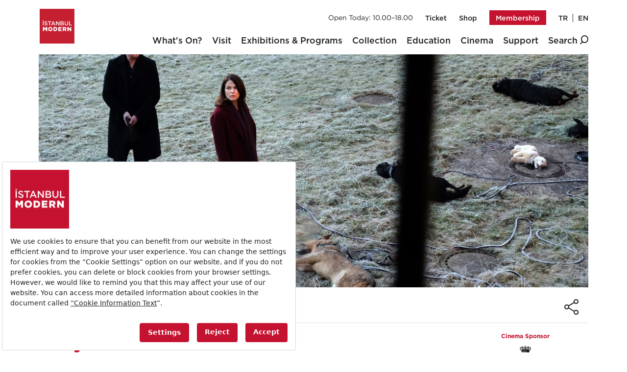

--- FILE ---
content_type: text/html; charset=utf-8
request_url: https://www.istanbulmodern.org/en/cinema/past-programs/gray-zone
body_size: 11624
content:
<!DOCTYPE html>
<html lang="en">
<head>
    <meta charset="utf-8">
    <meta http-equiv="X-UA-Compatible" content="IE=edge">
    <meta name="viewport" content="width=device-width, user-scalable=yes, initial-scale=1, maximum-scale=5">
    <title>Gray Zone | Istanbul Museum of Modern Art</title>
    <meta name="HandheldFriendly" content="True">
    <meta name="MobileOptimized" content="320">
    <meta name="facebook-domain-verification" content="zm2w17eddakcmsmiencc4yi1k58p3r"   />
    <meta property="og:locale" content="tr_TR" />
    <meta property="og:title" content="Gray Zone" />
    <meta property="og:description" content="Presenting its eighth selection of Brand New Films from Germany, Istanbul Modern Cinema, in collaboration with the Goethe-Institut Istanbul continues to bring recent prom" />
    <meta property="og:type" content="product" />
    <meta property="og:image" content="https://www.istanbulmodern.org/contents/piclib/content/276/1478690775-fukushima-sevgilim-78252-9253839.jpg" />
    <meta property="og:url" content="https://www.istanbulmodern.org/en/cinema/past-programs/gray-zone" />
    <meta name="twitter:card" content="summary_large_image" />
    <meta name="twitter:title" content="Gray Zone" />
    <meta name="twitter:description" content="Presenting its eighth selection of Brand New Films from Germany, Istanbul Modern Cinema, in collaboration with the Goethe-Institut Istanbul continues to bring recent prom" />
    <meta name="twitter:image" content="https://www.istanbulmodern.org/contents/piclib/content/276/1478690775-fukushima-sevgilim-78252-9253839.jpg" />
    <meta name="twitter:url" content="https://www.istanbulmodern.org/en/cinema/past-programs/gray-zone">
    <meta name="description" content="Presenting its eighth selection of Brand New Films from Germany, Istanbul Modern Cinema, in collaboration with the Goethe-Institut Istanbul continues to bring r">
    <meta name="keywords" content="İstanbul Modern, Istanbul Museum of Modern Art, Istanbul Modern Art Museum, Modern and Contemporary Art Museum" />
    <meta name="copyright" content="2026, Istanbul Museum of Modern Art. All Rights Reserved" />
    <meta name="author" content="Istanbul Museum of Modern Art">
    <meta name="rating" content="General" />
    <meta name="robots" content="ALL" />
    <meta name="distribution" content="Global" />
    <link rel="canonical" href="https://www.istanbulmodern.org/en/cinema/past-programs/gray-zone">
    <link rel="alternate" href="https://www.istanbulmodern.org/en/cinema/past-programs/gray-zone" hreflang="x-default" />
            <link rel="alternate" href="https://www.istanbulmodern.org/en/cinema/past-programs/gray-zone" hreflang="en" />
            <link rel="alternate" href="https://www.istanbulmodern.org/sinema/gecmis-programlar/gri-bolge" hreflang="tr" />
    <link rel="apple-touch-icon" sizes="180x180" href="/assets/ico/apple-touch-icon.png">
    <link rel="icon" type="image/png" sizes="32x32" href="/assets/ico/favicon-32x32.png">
    <link rel="icon" type="image/png" sizes="16x16" href="/assets/ico/favicon-16x16.png">
    <link rel="manifest" href="/site.webmanifest">
    <link rel="mask-icon" href="/assets/ico/safari-pinned-tab.svg" color="#c42032">
    <meta name="msapplication-TileColor" content="#da532c">
    <meta name="theme-color" content="#ffffff">
    <link rel="preload" as="font" href="/assets/css/Gotham/GothamBold_normal_normal.woff2" type="font/woff2" crossorigin>
    <link rel="preload" as="font" href="/assets/css/Gotham/GothamMedium_normal_normal.woff2" type="font/woff2" crossorigin>
    <link rel="preload" as="font" href="/assets/css/Gotham/GothamBook_normal_normal.woff2" type="font/woff2" crossorigin>
    <link rel="preload" as="font" href="/assets/css/Gotham/GothamLight_normal_normal.woff2" type="font/woff2" crossorigin>
    <link rel="preload" as="font" href="/assets/css/fonts/icomoon.ttf?s4p4o" type="font/ttf" crossorigin>
    <link rel="preload" as="font" href="/assets/css/fonts/la-brands-400.woff2" type="font/woff2" crossorigin>
    <link rel="preload" as="font" href="/assets/css/fonts/la-solid-900.woff2" type="font/woff2" crossorigin>
    <link rel="preload" as="style" href="/assets/css/f7f1d15a-53bd-447f-88c7-e73404a3ae33.css">
    <link rel="preload" as="style" href="/assets/css/plugins.css?v=8FWNzAL3hLMgmEehD912XYEas1FA8aK5xzsYRShZxLk">
    <link rel="preload" as="style" href="/assets/plugins/fancybox/jquery.fancybox.min.css?v=Vzbj7sDDS_woiFS3uNKo8eIuni59rjyNGtXfstRzStA">
    <link rel="preload" as="style" href="/assets/css/style.min.css?v=CqGcm_LujuAODZWrEhTPVVp7ZcT1rcxHdnrrzu2YWrQ">
    <link rel="preload" as="script" href="/assets/js/hataman.js?v=xcqxuL7YVpMulZbTILQv4PWk7Ne20gxRQsUH2jbAOaE">
    <link rel="preload" as="script" href="/assets/plugins/jquery-validation/js/jquery.validate.min.js?v=JwUksNJ6_R07ZiLRoXbGeNrtlFZMFDKX4hemPiHOmCA">
    <link rel="preload" as="script" href="/assets/plugins/fancybox/jquery.fancybox.min.js?v=ozizQkyIbzPKBBwJXZUeszyGXIjzXoOxZW5C_ZbauGs">
    <link rel="preload" as="script" href="/assets/js/custom.min.js?v=LF7zjkDVPV3ZeHkYApgNIVXmAJ0qam1v3ttHCd_L-M4">
    
    <link rel="image_src" href="https://www.istanbulmodern.org/contents/piclib/content/276/1478690775-fukushima-sevgilim-78252-9253839.jpg" />
    
    <link href="/assets/css/f7f1d15a-53bd-447f-88c7-e73404a3ae33.css" rel="stylesheet" />
    <link href="/assets/css/plugins.css?v=8FWNzAL3hLMgmEehD912XYEas1FA8aK5xzsYRShZxLk" rel="stylesheet" />
    <link href="/assets/plugins/fancybox/jquery.fancybox.min.css?v=Vzbj7sDDS_woiFS3uNKo8eIuni59rjyNGtXfstRzStA" rel="stylesheet" />
    <link href="/assets/css/style.min.css?v=CqGcm_LujuAODZWrEhTPVVp7ZcT1rcxHdnrrzu2YWrQ" rel="stylesheet" media="all">
    
        <script src=https://bundles.efilli.com/istanbulmodern.org.prod.js></script>
    
    <script nonce="SKErqZG2YP20d3yibMn4Mz0ghA/AlSi8rhEEy9MOGqU=">
        window.insider_object = window.insider_object || {};
        window.insider_object.page = {
            "type": "Content"
        };
        function recaptchaOnloadCallback() {
            var recaptchaBadge = document.querySelector('div.grecaptcha-badge');
            //console.log(recaptchaBadge);
            var recaptchaBadgeWrp = recaptchaBadge.parentNode;
            recaptchaBadgeWrp.classList.add("grecaptcha-badge-wrp");
        }
    </script>
    <script src="https://www.google.com/recaptcha/api.js?render=6LfjZqYjAAAAADhi3Xy1PwD3qeuwAoEoRssmh2ad&hl=en&onload=recaptchaOnloadCallback" nonce="SKErqZG2YP20d3yibMn4Mz0ghA/AlSi8rhEEy9MOGqU="></script>
        <script nonce="SKErqZG2YP20d3yibMn4Mz0ghA/AlSi8rhEEy9MOGqU=">
            window.insider_object.user = {};
        </script>
        <script src="https://istanbulmodern.api.useinsider.com/ins.js?id=10010443"></script>
        <!-- Google Tag Manager -->
        <script nonce="SKErqZG2YP20d3yibMn4Mz0ghA/AlSi8rhEEy9MOGqU=">
            (function(w,d,s,l,i){w[l]=w[l]||[];w[l].push({'gtm.start':
            new Date().getTime(),event:'gtm.js'});var f=d.getElementsByTagName(s)[0],
            j=d.createElement(s),dl=l!='dataLayer'?'&l='+l:'';j.async=true;j.src=
            'https://www.googletagmanager.com/gtm.js?id='+i+dl;f.parentNode.insertBefore(j,f);
            })(window,document,'script','dataLayer','GTM-PG3RSTC7');</script>
        <!-- End Google Tag Manager -->
    <script nonce="SKErqZG2YP20d3yibMn4Mz0ghA/AlSi8rhEEy9MOGqU=">
        var vars = {"uuid":"","UiCode":"en","SiteUrl":"https://www.istanbulmodern.org","UrlLangExt":"/en","CdnUrl":"https://www.istanbulmodern.org","RecaptchaKey":"6LfjZqYjAAAAADhi3Xy1PwD3qeuwAoEoRssmh2ad","IsShopPage":"0","EventMemberCategoryId":"30","ExhibitionCategoryId":"2","CinemaCategoryId":"31","ReservationEndTitle":"Registration for this event has ended.","PhoneExTitle":"Ex: ","EmailVerificationMessage":"In order to continue, you need to verify with the code sent to your e-mail address.","ValidPhoneTitle":"Invalid phone number format.","ReservationRegisteredBefore":"A reservation has already been made with this email address.","LcvEndTitle":"Attendee registration has ended.","LcvRegisteredBefore":"A registration has already been made with this email address.","AttendingTitle":"Attending","ProductOutOfStock":"The product is out of stock.","SelectVariantTemplate":"Please select {0}.","QuantityAlertMessage":"Please select how many items you would like to order.","ShopAtLeastQuantityMessage":"You can order at least {0} quantity.","ShopAtMostQuantityMessage":"You can order a maximum of {0} items.","CargoFreeTitle":"FREE","SinglePaymentTitle":"Single payment","InstallmentTitle":"installments","ShopEmailExistsMessage":"This email account is in use. Please choose a different email account.","InvalidCampaignCode":"Invalid discount code","AgreementWarningMessage":"In order to continue, you must read and accept the Preliminary Information Form and Distance Sales Agreement.","DeleteConfirmMessage":"Please confirm to delete.","ShopErrorOccuredMessage":"An error occured. Please try again later.","ShopSelectShippingWarning":"Please select a shipping address.","ShopSelectBillingWarning":"Please select a billing address.","ShopUrl":"/en/shop","AlisveriseBaslaTitle":"Start shopping","AlisverisSepetimTitle":"My Cart","MembershipShippingDesc":"The Membership Card shall be delivered by hand to the Member at Istanbul Modern. In the event that the recipient requests the membership card to be delivered by courier/parcel service, the delivery cost shall be paid by the recipient directly to the carrier on delivery.","GencModernAgeWarning":"Genç Modern is a special membership program for those between the ages of 21-40. The birth year you entered does not cover this age range. Check your registration and try again. Thank you for your interest."};
        var tvars = {
            "disabledWeekDays": [1],
            "disabledTicketDates": [],
        };
        var isAnnouncement = true, isCookieMsg = true;
    </script>
</head>

<body class="frontendpage page collection_inner footer-nom">
    <input name="__RequestVerificationToken" type="hidden" value="CfDJ8DV8Rpx0mk5DlBz54iy2YyfufYCFWfUZiRc9bpjf1bP7IdOVI_34aIKIWMkm4GO6xwgfPmB9iMZPFdLhpGhSXQZWf8ZfO0Ip7WSRwgEqb4WdLYAd3nxl-YTFw_puyJApWoR1e_RU1oLqvSFmOTSiduI" />
        <noscript>
            <iframe src="https://www.googletagmanager.com/ns.html?id=GTM-PG3RSTC7" height="0" width="0" style="display:none;visibility:hidden"></iframe>
        </noscript>
    <div id="istmodern">
        <header id="header">
            <div class="container">
                <div id="header_c">
                    <ul class="header_top">
                        <li><span class="modern_open">Open Today: 10.00&ndash;18.00</span></li>
                        <li><a href="https://bilet.istanbulmodern.org/en" class="gtmLinkBtn" data-gtmevent="header_nav_click" rel="external">Ticket</a></li>
                        <li><a href="/en/shop" class="gtmLinkBtn" data-gtmevent="header_nav_click" rel="external">Shop</a></li>
                        <li>
                            <a href="/en/membership/membership-categories" class="switch_text gtmLinkBtn" data-gtmevent="header_nav_click">
                                <span class="show">Membership</span>
                            </a>
                        </li>
                        <li>
                            <span class="lang_s">
                                    <a href="/sinema/gecmis-programlar/gri-bolge" class="lang_a gtmLinkBtn" data-gtmevent="header_nav_click">TR</a>
                                    <a href="/en/cinema/past-programs/gray-zone" class="lang_a gtmLinkBtn" data-gtmevent="header_nav_click">EN</a>
                            </span>
                        </li>
                    </ul>
                    <div class="header_bottom">
                        <a href="/en">
                            <img src="/files/logo.svg" class="logo" width="120" height="120" alt="Istanbul Museum of Modern Art" loading="lazy">
                        </a>
                            <ul class="moder_main_menu">
                                        <li><a href="/en/events" class="modern_menu_item" ><span>What&#x27;s On?</span></a></li>
                                        <li><a href="/en/visit/museum" class="modern_menu_item" ><span>Visit</span></a></li>
                                        <li>
                                            <a href="#" class="modern_menu_item"><span>Exhibitions &amp; Programs</span></a>
                                            <ul class="sub_menu">
                                                    <li><a href="/en/exhibitions" >Exhibitions</a></li>
                                                    <li><a href="/en/programs" >Programs</a></li>
                                            </ul>
                                        </li>
                                        <li>
                                            <a href="#" class="modern_menu_item"><span>Collection</span></a>
                                            <ul class="sub_menu">
                                                    <li><a href="/en/collection/istanbul-museum-of-modern-art-collection" >Istanbul Museum of Modern Art Collection</a></li>
                                                    <li><a href="/en/collection/photography-collection" >Photography Collection</a></li>
                                            </ul>
                                        </li>
                                        <li>
                                            <a href="/en/education" class="modern_menu_item"><span>Education</span></a>
                                            <ul class="sub_menu">
                                                    <li><a href="/en/education/children-and-families" >Children and Families</a></li>
                                                    <li><a href="/en/education/school-groups" >School Groups</a></li>
                                                    <li><a href="/en/education/young-people" >Young People</a></li>
                                                    <li><a href="/en/education/adults" >Adults</a></li>
                                                    <li><a href="/en/education/education-projects/digital-learning" >Digital Learning</a></li>
                                                    <li><a href="/en/education/special-needs-education-groups" >Special Needs Education Groups</a></li>
                                                    <li><a href="/en/education/education-projects" >Education Projects</a></li>
                                            </ul>
                                        </li>
                                        <li><a href="/en/cinema" class="modern_menu_item" ><span>Cinema</span></a></li>
                                        <li>
                                            <a href="#" class="modern_menu_item"><span>Support</span></a>
                                            <ul class="sub_menu">
                                                    <li><a href="/en/support/sponsors-and-supporters" >Sponsors and Supporters</a></li>
                                                    <li><a href="/en/support/how-can-i-support-istanbul-modern" >How Can I Support Istanbul Modern?</a></li>
                                            </ul>
                                        </li>
                                <li>
                                    <span class="modern_menu_item item_search">
                                        <span>
                                            Search <span class="icon-icon-search-1"></span>
                                        </span>
                                    </span>
                                </li>
                            </ul>
                            <ul class="mobil_sub">
                                <li>
                                    <span class="modern_menu_item item_search">
                                        <span>
                                            <span class="icon-icon-search-1"></span>
                                        </span>
                                    </span>
                                </li>
                                <li><a href="#m-menu" class="button-menu butn"><i class="las la-bars"></i></a></li>
                            </ul>
                    </div>
                </div>
            </div>
            <div class="hover_sub_item"></div>
            <div class="hover_search_item">
                <form action="/en/search" method="GET">
                    <div class="container">
                        <div class="header_search_area">
                            <input type="text" class="form-control" name="q" placeholder="Search by keyword, title, artist or artwork">
                            <button><span class="icon-icon-search-2"></span></button>
                        </div>
                    </div>
                </form>
            </div>
        </header>
        <div class="container">
    <div class="page_container inner_page">
            <div class="sinema_slide">
                    <div>
                        <div class="sinema_slide_d">
                            <img src="/contents/piclib/bigsize/content/276/20343-78252-9253839.jpg" width="1920" height="1172" alt="Gray Zone" class="page_image hvw-37" draggable="false" loading="lazy">
                        </div>
                    </div>
            </div>
        <div class="row">
            <div class="col-12">
                <div class="row pt-4 align-items-center">
                    <div class="exp_h col-12 col-md-9 d-flex">
                        <ul class="breadcrumb"><li class="breadcrumb-item"><a href="/en" title="Home">Home</a></li><li class="breadcrumb-item"><a href="/en/cinema">Cinema</a></li><li class="breadcrumb-item active"><a href="/en/cinema/past-programs">Past Programs</a></li></ul>
                    </div>
                    <div class="exp_b col-12 col-md-3 d-flex justify-content-start justify-content-lg-end">
                        <div class="ab_share">
                            <a href="" class="share_btn order2"><i class="icon-icon-share-1"></i></a>
                            <div id="share_page">
                                <a href="https://twitter.com/share?url=https://www.istanbulmodern.org/en/cinema/past-programs/gray-zone" class="ab_sharea">Twitter</a>
                                <a href="https://www.facebook.com/sharer.php?u=https://www.istanbulmodern.org/en/cinema/past-programs/gray-zone" class="ab_sharea">Facebook</a>
                                <a href="https://api.whatsapp.com/send?text=https://www.istanbulmodern.org/en/cinema/past-programs/gray-zone" class="ab_sharea">Whatsapp</a>
                                <a href="https://www.linkedin.com/shareArticle?mini=true&url=https://www.istanbulmodern.org/en/cinema/past-programs/gray-zone" class="ab_sharea">Linkedin</a>
                            </div>
                        </div>
                    </div>
                </div>
                <hr>
            </div>
            <div class="col-12 col-md-9 mb-5 ">
                    <h1 class="page_title red mb-4">
                        <strong class="d-block">Gray Zone</strong>
December 1&ndash;11, 2016                    </h1>
<p>Presenting its eighth selection of Brand New Films from Germany, Istanbul Modern Cinema, in collaboration with the Goethe-Institut Istanbul continues to bring recent prominent German films to cinemagoers. Titled &ldquo;Gray Zone&rdquo;, this year&rsquo;s selection presents films that wander between contrasting concepts such as light and dark, good and evil, pessimism and hope, and hostility and friendship. Some of the films that will be screened are; accomplished director Doris D&ouml;rrie&rsquo;s new feature film &ldquo;Fukushima, My Love&rdquo; (Gr&uuml;&szlig;e aus Fukushima), Sebastian Ko&rsquo;s suspense thriller &ldquo;We Monsters&rdquo; (Wir Monster) and Jean-Gabriel P&eacute;riot&rsquo;s &ldquo;A German Youth&rdquo; (Une Jeunesse Allemande) which was nominated for the Best Documentary Film category at this year&rsquo;s C&eacute;sar Awards.</p>
            </div>
                <div class="col-12 col-md-3 red text-center contentSidebar">
<h6><span style="font-size:12px"><strong>Cinema Sponsor</strong></span></h6>

<p><img alt="" height="57" src="/contents/img/tuborg(1)(2).png" width="90" /></p>

<p><strong><span style="font-size:12px">In Collaboration With</span></strong></p>

<p><img alt="" height="42" src="/contents/img/Logo_Goethe-Institut.png" width="90" /></p>
                </div>
                <div class="col-12">
                    <div class="line mt-4 mb-5"></div>
                    <div class="sinema_tab_t_c mb-5 pb-5">
                        <div class="tab-content" id="sinema-tab-content">
                            <div class="tab-pane fade active show" id="filmler" role="tabpanel" aria-labelledby="filmler-tab" aria-expanded="false">
                                        <div class="w_on no-border">
                                            <div class="order1">
                                                <a href="/en/film/4-kings">
                                                    <picture>
                                                        <source srcset="/contents/piclib/bigsize/content/1860/1479983453-4-kral-41963-1127099.webp" type="image/webp" media="(min-width: 1200px)">
                                                        <source srcset="/contents/piclib/bigsize/content/1860/1479983453-4-kral-41963-1127099.jpg" type="image/jpeg" media="(min-width: 1200px)">
                                                        <source srcset="/contents/piclib/content/1860/1479983453-4-kral-41963-1127099.webp" type="image/webp">
                                                        <source srcset="/contents/piclib/content/1860/1479983453-4-kral-41963-1127099.jpg" type="image/jpeg">
                                                        <img src="/contents/piclib/content/1860/1479983453-4-kral-41963-1127099.jpg" width="640" height="360" alt="4 KINGS" draggable="false" loading="lazy">
                                                    </picture>
                                                </a>
                                            </div>
                                            <div class="w_on_text right order2 bg_mold_green white" style="background:#1150a2 !important;color:#11091f !important;">
                                                <p><strong>4 KINGS (4 KÖNIGE), 2016</strong></p>

<p>Germany | DCP, Color, 98’ | German</p>

<p><strong>Director:</strong>Theresa von Eltz</p>

<p><strong>Cast: </strong>Paula Beer, Jella Haase, Jannis Niewöhner</p>
                                                <div>
                                                    <a href="/en/film/4-kings" class="underline white ho_red" style="color:#11091f !important;">
                                                        Details
                                                    </a>
                                                </div>
                                            </div>
                                        </div>
                                        <div class="w_on no-border">
                                            <div class="w_on_text right order2 bg_light_red white" style="background:#ffc524 !important;color:#2e2e2e !important;">
                                                <p><strong>A GERMAN YOUTH (UNE JEUNESSE ALLEMANDE), 2015</strong></p>

<p>Germany, Switzerland, France | DCP, Color, 95’ | German</p>

<p><strong>Director:</strong>Jean-Gabriel Périot</p>
                                                <div>
                                                    <a href="/en/film/a-german-youth" class="underline white ho_red" style="color:#2e2e2e !important;">Details</a>
                                                </div>
                                            </div>
                                            <div class="order1">
                                                <a href="/en/film/a-german-youth">
                                                    <picture>
                                                        <source srcset="/contents/piclib/bigsize/content/1858/1478690792-bir-alman-gencligi-1-41963-1127099.webp" type="image/webp" media="(min-width: 1200px)">
                                                        <source srcset="/contents/piclib/bigsize/content/1858/1478690792-bir-alman-gencligi-1-41963-1127099.jpg" type="image/jpeg" media="(min-width: 1200px)">
                                                        <source srcset="/contents/piclib/content/1858/1478690792-bir-alman-gencligi-1-41963-1127099.webp" type="image/webp">
                                                        <source srcset="/contents/piclib/content/1858/1478690792-bir-alman-gencligi-1-41963-1127099.jpg" type="image/jpeg">
                                                        <img src="/contents/piclib/content/1858/1478690792-bir-alman-gencligi-1-41963-1127099.jpg" width="640" height="360" alt="A GERMAN YOUTH" draggable="false" loading="lazy">
                                                    </picture>
                                                </a>
                                            </div>
                                        </div>
                                        <div class="w_on no-border">
                                            <div class="order1">
                                                <a href="/en/film/fukushima-my-love">
                                                    <picture>
                                                        <source srcset="/contents/piclib/bigsize/content/1852/1478690775-fukushima-sevgilim-41963-1127099.webp" type="image/webp" media="(min-width: 1200px)">
                                                        <source srcset="/contents/piclib/bigsize/content/1852/1478690775-fukushima-sevgilim-41963-1127099.jpg" type="image/jpeg" media="(min-width: 1200px)">
                                                        <source srcset="/contents/piclib/content/1852/1478690775-fukushima-sevgilim-41963-1127099.webp" type="image/webp">
                                                        <source srcset="/contents/piclib/content/1852/1478690775-fukushima-sevgilim-41963-1127099.jpg" type="image/jpeg">
                                                        <img src="/contents/piclib/content/1852/1478690775-fukushima-sevgilim-41963-1127099.jpg" width="640" height="378" alt="FUKUSHIMA, MY LOVE" draggable="false" loading="lazy">
                                                    </picture>
                                                </a>
                                            </div>
                                            <div class="w_on_text right order2 bg_mold_green white" style="background:#a346af !important;color:#000000 !important;">
                                                <p><strong>FUKUSHIMA, MY LOVE (GRÜSSE AUS FUKUSHIMA) 2016</strong></p>

<p> </p>

<p>Germany | DCP, Black & White, 108’ | German, English, Japanese</p>

<p><strong>Director:</strong>Doris Dörrie</p>

<p><strong>Cast:</strong>Rosalie Thomass, Kaori Momoi, Nami Kamata</p>
                                                <div>
                                                    <a href="/en/film/fukushima-my-love" class="underline white ho_red" style="color:#000000 !important;">
                                                        Details
                                                    </a>
                                                </div>
                                            </div>
                                        </div>
                                        <div class="w_on no-border">
                                            <div class="w_on_text right order2 bg_light_red white" style="background:#43e599 !important;color:#000000 !important;">
                                                <p><strong>MARIJA, 2016</strong></p>

<p>Germany, Switzerland | DCP, Color, 90’ | German</p>

<p><strong>Director: </strong>Michael Koch</p>

<p><strong>Cast:</strong>Margarita Breitkreiz, Georg Friedrich, Şahin Eryılmaz</p>
                                                <div>
                                                    <a href="/en/film/marija" class="underline white ho_red" style="color:#000000 !important;">Details</a>
                                                </div>
                                            </div>
                                            <div class="order1">
                                                <a href="/en/film/marija">
                                                    <picture>
                                                        <source srcset="/contents/piclib/bigsize/content/1853/1479983456-marija-41963-1127099.webp" type="image/webp" media="(min-width: 1200px)">
                                                        <source srcset="/contents/piclib/bigsize/content/1853/1479983456-marija-41963-1127099.jpg" type="image/jpeg" media="(min-width: 1200px)">
                                                        <source srcset="/contents/piclib/content/1853/1479983456-marija-41963-1127099.webp" type="image/webp">
                                                        <source srcset="/contents/piclib/content/1853/1479983456-marija-41963-1127099.jpg" type="image/jpeg">
                                                        <img src="/contents/piclib/content/1853/1479983456-marija-41963-1127099.jpg" width="640" height="346" alt="MARIJA" draggable="false" loading="lazy">
                                                    </picture>
                                                </a>
                                            </div>
                                        </div>
                                        <div class="w_on no-border">
                                            <div class="order1">
                                                <a href="/en/film/me-kaminski">
                                                    <picture>
                                                        <source srcset="/contents/piclib/bigsize/content/1857/ben-ve-kaminski-68-4676738-41963-1127099.webp" type="image/webp" media="(min-width: 1200px)">
                                                        <source srcset="/contents/piclib/bigsize/content/1857/ben-ve-kaminski-68-4676738-41963-1127099.jpg" type="image/jpeg" media="(min-width: 1200px)">
                                                        <source srcset="/contents/piclib/content/1857/ben-ve-kaminski-68-4676738-41963-1127099.webp" type="image/webp">
                                                        <source srcset="/contents/piclib/content/1857/ben-ve-kaminski-68-4676738-41963-1127099.jpg" type="image/jpeg">
                                                        <img src="/contents/piclib/content/1857/ben-ve-kaminski-68-4676738-41963-1127099.jpg" width="640" height="351" alt="ME &amp; KAMINSKI" draggable="false" loading="lazy">
                                                    </picture>
                                                </a>
                                            </div>
                                            <div class="w_on_text right order2 bg_mold_green white" style="background:#63f86d !important;color:#000000 !important;">
                                                <p><strong>ME & KAMINSKI (ICH UND KAMINSKI), 2015</strong></p>

<p>Germany, Belgium |DCP, Color, 124’ | German, French, English</p>

<p><strong>Director: </strong>Wolfgang Becker</p>

<p><strong>Cast: </strong>Daniel Brühl, Jesper Christensen, Amira Casar</p>
                                                <div>
                                                    <a href="/en/film/me-kaminski" class="underline white ho_red" style="color:#000000 !important;">
                                                        Details
                                                    </a>
                                                </div>
                                            </div>
                                        </div>
                                        <div class="w_on no-border">
                                            <div class="w_on_text right order2 bg_light_red white" style="background:#d5d75b !important;color:#000000 !important;">
                                                <p><strong>POLIZEIRUF 110: WOLVES (POLIZEIRUF 110: WÖLFE), 2016</strong></p>

<p>Germany | ProRess, Color, 90’ | German</p>

<p><strong>Director:</strong>Christian Petzold</p>

<p><strong>Cast:</strong>Barbara Auer, Jasna Fritzi Bauer, Matthias Brandt</p>
                                                <div>
                                                    <a href="/en/film/polizeiruf-110-wolves" class="underline white ho_red" style="color:#000000 !important;">Details</a>
                                                </div>
                                            </div>
                                            <div class="order1">
                                                <a href="/en/film/polizeiruf-110-wolves">
                                                    <picture>
                                                        <source srcset="/contents/piclib/bigsize/content/1855/1479983455-polizeiruf-100-kurtlar-41963-1127099.webp" type="image/webp" media="(min-width: 1200px)">
                                                        <source srcset="/contents/piclib/bigsize/content/1855/1479983455-polizeiruf-100-kurtlar-41963-1127099.jpg" type="image/jpeg" media="(min-width: 1200px)">
                                                        <source srcset="/contents/piclib/content/1855/1479983455-polizeiruf-100-kurtlar-41963-1127099.webp" type="image/webp">
                                                        <source srcset="/contents/piclib/content/1855/1479983455-polizeiruf-100-kurtlar-41963-1127099.jpg" type="image/jpeg">
                                                        <img src="/contents/piclib/content/1855/1479983455-polizeiruf-100-kurtlar-41963-1127099.jpg" width="640" height="390" alt="POLIZEIRUF 110: WOLVES" draggable="false" loading="lazy">
                                                    </picture>
                                                </a>
                                            </div>
                                        </div>
                                        <div class="w_on no-border">
                                            <div class="order1">
                                                <a href="/en/film/we-are-the-tide">
                                                    <picture>
                                                        <source srcset="/contents/piclib/bigsize/content/1854/1479983460-gelgitlerimiz-41963-1127099.webp" type="image/webp" media="(min-width: 1200px)">
                                                        <source srcset="/contents/piclib/bigsize/content/1854/1479983460-gelgitlerimiz-41963-1127099.jpg" type="image/jpeg" media="(min-width: 1200px)">
                                                        <source srcset="/contents/piclib/content/1854/1479983460-gelgitlerimiz-41963-1127099.webp" type="image/webp">
                                                        <source srcset="/contents/piclib/content/1854/1479983460-gelgitlerimiz-41963-1127099.jpg" type="image/jpeg">
                                                        <img src="/contents/piclib/content/1854/1479983460-gelgitlerimiz-41963-1127099.jpg" width="640" height="268" alt="WE ARE THE TIDE" draggable="false" loading="lazy">
                                                    </picture>
                                                </a>
                                            </div>
                                            <div class="w_on_text right order2 bg_mold_green white" style="background:#ffbe33 !important;color:#000000 !important;">
                                                <p><strong>WE ARE THE TIDE (WIR SIND DIE FLUT), 2016</strong></p>

<p>Germany | DCP, Color, 84’ | German</p>

<p><strong>Director:</strong>Sebastian Hilger</p>

<p><strong>Cast: </strong>Max Mauff,Lana Cooper, Gro Swantje Kohlhof, Roland Koch, Max Herbrechter</p>
                                                <div>
                                                    <a href="/en/film/we-are-the-tide" class="underline white ho_red" style="color:#000000 !important;">
                                                        Details
                                                    </a>
                                                </div>
                                            </div>
                                        </div>
                                        <div class="w_on no-border">
                                            <div class="w_on_text right order2 bg_light_red white" style="background:#af971d !important;color:#000000 !important;">
                                                <p><strong>WE MONSTERS (WIR MONSTER), 2015</strong></p>

<p>Germany | DCP, Color, 95’ | German</p>

<p><strong>Director: </strong>Sebastian Ko</p>

<p><strong>Cast:</strong>Mehdi Nebbou, Ulrike C. Tscharre, Janina Fautz</p>
                                                <div>
                                                    <a href="/en/film/we-monsters" class="underline white ho_red" style="color:#000000 !important;">Details</a>
                                                </div>
                                            </div>
                                            <div class="order1">
                                                <a href="/en/film/we-monsters">
                                                    <picture>
                                                        <source srcset="/contents/piclib/bigsize/content/1859/olumcul-yalanlar-68-4677707-1-41963-1127099.webp" type="image/webp" media="(min-width: 1200px)">
                                                        <source srcset="/contents/piclib/bigsize/content/1859/olumcul-yalanlar-68-4677707-1-41963-1127099.jpg" type="image/jpeg" media="(min-width: 1200px)">
                                                        <source srcset="/contents/piclib/content/1859/olumcul-yalanlar-68-4677707-1-41963-1127099.webp" type="image/webp">
                                                        <source srcset="/contents/piclib/content/1859/olumcul-yalanlar-68-4677707-1-41963-1127099.jpg" type="image/jpeg">
                                                        <img src="/contents/piclib/content/1859/olumcul-yalanlar-68-4677707-1-41963-1127099.jpg" width="640" height="427" alt="WE MONSTERS" draggable="false" loading="lazy">
                                                    </picture>
                                                </a>
                                            </div>
                                        </div>
                                        <div class="w_on no-border">
                                            <div class="order1">
                                                <a href="/en/film/wild">
                                                    <picture>
                                                        <source srcset="/contents/piclib/bigsize/content/1856/1479983454-vah-i-41963-1127099.webp" type="image/webp" media="(min-width: 1200px)">
                                                        <source srcset="/contents/piclib/bigsize/content/1856/1479983454-vah-i-41963-1127099.jpg" type="image/jpeg" media="(min-width: 1200px)">
                                                        <source srcset="/contents/piclib/content/1856/1479983454-vah-i-41963-1127099.webp" type="image/webp">
                                                        <source srcset="/contents/piclib/content/1856/1479983454-vah-i-41963-1127099.jpg" type="image/jpeg">
                                                        <img src="/contents/piclib/content/1856/1479983454-vah-i-41963-1127099.jpg" width="640" height="416" alt="WILD" draggable="false" loading="lazy">
                                                    </picture>
                                                </a>
                                            </div>
                                            <div class="w_on_text right order2 bg_mold_green white" style="background:#f57a38 !important;color:#000000 !important;">
                                                <p><strong>WILD, 2016</strong></p>

<p>Germany | DCP, Color, 97’| German</p>

<p><strong>Director: </strong> Nicole Krebitz</p>

<p><strong>Cast: </strong>Lilith Stangenberg, Georg Friedrich, Silke Bodenbender</p>
                                                <div>
                                                    <a href="/en/film/wild" class="underline white ho_red" style="color:#000000 !important;">
                                                        Details
                                                    </a>
                                                </div>
                                            </div>
                                        </div>
                            </div>
                        </div>
                    </div>
                </div>
        </div>
    </div>
</div>

        <footer id="footer">
            <div class="container">
                <span id="page_up" class="scrollup" aria-label="Scroll to top">
                    <span class="icon-go_up">
                        <span class="path1"></span><span class="path2"></span>
                    </span>
                </span>
                    <div class="footer_top">
                                <div>
                                    <h5>Museum</h5>
                                    <ul>
                                            <li><a href="/en/corporate/about-us" >About Us</a></li>
                                            <li><a href="/en/corporate/administration" >Administration</a></li>
                                            <li><a href="/en/corporate/history" >History</a></li>
                                            <li><a href="/en/contact" >Contact</a></li>
                                            <li><a href="/en/corporate/career" >Career</a></li>
                                    </ul>
                                </div>
                                <div>
                                    <h5>Press</h5>
                                    <ul>
                                            <li><a href="/en/corporate/press-office" >Press Office</a></li>
                                            <li><a href="/en/press-releases" >Press Releases</a></li>
                                            <li><a href="/en/istanbul-modern-in-the-press" >Istanbul Modern in the Press</a></li>
                                    </ul>
                                </div>
                                <div>
                                    <h5>Library</h5>
                                    <ul>
                                            <li><a href="/en/library/collection" >Collection</a></li>
                                            <li><a href="/en/library/catalogue" >Catalogue</a></li>
                                            <li><a href="/en/library/services" >Services</a></li>
                                            <li><a href="/en/library/for-donations" >Donations</a></li>
                                    </ul>
                                </div>
                                <div>
                                    <h5>Corporate Organizations</h5>
                                    <ul>
                                            <li><a href="/en/corporate-organizations/corporate-organizations" >Corporate Organizations</a></li>
                                            <li><a href="/en/event-areas" >Event Areas</a></li>
                                    </ul>
                                </div>
                        <div>
                            <h5>Istanbul Museum of Modern Art</h5>
<ul>
	<li>Kılıç Ali Paşa Mahallesi, Tophane Iskele Caddesi</li>
	<li>No:1/1 34433 Beyoğlu-İstanbul</li>
	<li>T. <a href="tel:+902123347300">+90 212 334 7300</a></li>
	<li>F. +90 212 243 4319</li>
</ul>
                        </div>
                    </div>

                <div class="footer_bottom mt-4">
                    <div>
                        <a href="/en">
                            <img src="/files/logo_dark.svg" width="150" height="149" alt="Istanbul Museum of Modern Art" loading="lazy">
                        </a>
                    </div>
                        <div>
                            <div>
                                    <a class="sosial_links" href="https://twitter.com/istanbulmodern_"  title="Twitter">
                                            <svg width="1200" height="1227" viewBox="0 0 1200 1227" fill="none" xmlns="http://www.w3.org/2000/svg">
                                                <path fill="currentColor" d="M714.163 519.284L1160.89 0H1055.03L667.137 450.887L357.328 0H0L468.492 681.821L0 1226.37H105.866L515.491 750.218L842.672 1226.37H1200L714.137 519.284H714.163ZM569.165 687.828L521.697 619.934L144.011 79.6944H306.615L611.412 515.685L658.88 583.579L1055.08 1150.3H892.476L569.165 687.854V687.828Z" />
                                            </svg>
                                    </a>
                                    <a class="sosial_links" href="https://www.instagram.com/istanbulmodern/"  title="Instagram">
                                            <i class="lab la-instagram"></i>
                                    </a>
                                    <a class="sosial_links" href="https://www.youtube.com/channel/UCFjzHp2Qf6QmvY1Zqrix4cg"  title="Youtube">
                                            <i class="lab la-youtube"></i>
                                    </a>
                                    <a class="sosial_links" href="https://www.facebook.com/istanbulmodernsanatmuzesi"  title="Facebook">
                                            <i class="lab la-facebook"></i>
                                    </a>
                                    <a class="sosial_links" href="https://www.linkedin.com/company/istanbul-modern/"  title="LinkedIn">
                                            <i class="lab la-linkedin-in"></i>
                                    </a>
                            </div>
                        </div>
                    <div>
                        <div style="border: 0" class="mail_list">
                            <h5 class="mb-0">
                                <a href="/en/subscribe">
                                    <span class="icon-icon-mail-1"></span> Subscribe to the e-newsletter
                                </a>
                            </h5>
                        </div>
                    </div>
                </div>
                    <nav class="legalnav">
                        <ul>
                                <li><a href="/contents/file/istanbul-modern-veri-sahibi-basvuru-formu-en.pdf" >Data Subject Application Form</a></li>
                                <li><a href="/contents/file/istanbul-modern-kvk-politikasi-en-06-10-2022.pdf" >Policy on Protection and Processing of Personal Data</a></li>
                                <li><a href="/en/corporate/privacy-policy-and-legal-notices" >Privacy Policy and Legal Notices</a></li>
                        </ul>
                    </nav>
            </div>
        </footer>
            <nav id="m-menu" class="mo-menu">
                <ul>
                            <li><a href="/en/events" class="modern_menu_item" ><span>What&#x27;s On?</span></a></li>
                            <li><a href="/en/visit/museum" class="modern_menu_item" ><span>Visit</span></a></li>
                            <li>
                                <span>Exhibitions &amp; Programs</span>
                                <ul>
                                        <li><a href="/en/exhibitions" >Exhibitions</a></li>
                                        <li><a href="/en/programs" >Programs</a></li>
                                </ul>
                            </li>
                            <li>
                                <span>Collection</span>
                                <ul>
                                        <li><a href="/en/collection/istanbul-museum-of-modern-art-collection" >Istanbul Museum of Modern Art Collection</a></li>
                                        <li><a href="/en/collection/photography-collection" >Photography Collection</a></li>
                                </ul>
                            </li>
                            <li>
                                <span>Education</span>
                                <ul>
                                        <li><a href="/en/education/children-and-families" >Children and Families</a></li>
                                        <li><a href="/en/education/school-groups" >School Groups</a></li>
                                        <li><a href="/en/education/young-people" >Young People</a></li>
                                        <li><a href="/en/education/adults" >Adults</a></li>
                                        <li><a href="/en/education/education-projects/digital-learning" >Digital Learning</a></li>
                                        <li><a href="/en/education/special-needs-education-groups" >Special Needs Education Groups</a></li>
                                        <li><a href="/en/education/education-projects" >Education Projects</a></li>
                                </ul>
                            </li>
                            <li><a href="/en/cinema" class="modern_menu_item" ><span>Cinema</span></a></li>
                            <li>
                                <span>Support</span>
                                <ul>
                                        <li><a href="/en/support/sponsors-and-supporters" >Sponsors and Supporters</a></li>
                                        <li><a href="/en/support/how-can-i-support-istanbul-modern" >How Can I Support Istanbul Modern?</a></li>
                                </ul>
                            </li>
                </ul>
            </nav>
    </div>
    <script src="/assets/js/hataman.js?v=xcqxuL7YVpMulZbTILQv4PWk7Ne20gxRQsUH2jbAOaE"></script>
    <script src="/assets/plugins/jquery-validation/js/jquery.validate.min.js?v=JwUksNJ6_R07ZiLRoXbGeNrtlFZMFDKX4hemPiHOmCA"></script>
    <script src="/assets/plugins/fancybox/jquery.fancybox.min.js?v=ozizQkyIbzPKBBwJXZUeszyGXIjzXoOxZW5C_ZbauGs"></script>
    
    <script src="/assets/js/custom.min.js?v=LF7zjkDVPV3ZeHkYApgNIVXmAJ0qam1v3ttHCd_L-M4"></script>
    
</body>
</html>

--- FILE ---
content_type: text/html; charset=utf-8
request_url: https://www.google.com/recaptcha/api2/anchor?ar=1&k=6LfjZqYjAAAAADhi3Xy1PwD3qeuwAoEoRssmh2ad&co=aHR0cHM6Ly93d3cuaXN0YW5idWxtb2Rlcm4ub3JnOjQ0Mw..&hl=en&v=PoyoqOPhxBO7pBk68S4YbpHZ&size=invisible&anchor-ms=20000&execute-ms=30000&cb=m0qxfzg7d3nl
body_size: 48956
content:
<!DOCTYPE HTML><html dir="ltr" lang="en"><head><meta http-equiv="Content-Type" content="text/html; charset=UTF-8">
<meta http-equiv="X-UA-Compatible" content="IE=edge">
<title>reCAPTCHA</title>
<style type="text/css">
/* cyrillic-ext */
@font-face {
  font-family: 'Roboto';
  font-style: normal;
  font-weight: 400;
  font-stretch: 100%;
  src: url(//fonts.gstatic.com/s/roboto/v48/KFO7CnqEu92Fr1ME7kSn66aGLdTylUAMa3GUBHMdazTgWw.woff2) format('woff2');
  unicode-range: U+0460-052F, U+1C80-1C8A, U+20B4, U+2DE0-2DFF, U+A640-A69F, U+FE2E-FE2F;
}
/* cyrillic */
@font-face {
  font-family: 'Roboto';
  font-style: normal;
  font-weight: 400;
  font-stretch: 100%;
  src: url(//fonts.gstatic.com/s/roboto/v48/KFO7CnqEu92Fr1ME7kSn66aGLdTylUAMa3iUBHMdazTgWw.woff2) format('woff2');
  unicode-range: U+0301, U+0400-045F, U+0490-0491, U+04B0-04B1, U+2116;
}
/* greek-ext */
@font-face {
  font-family: 'Roboto';
  font-style: normal;
  font-weight: 400;
  font-stretch: 100%;
  src: url(//fonts.gstatic.com/s/roboto/v48/KFO7CnqEu92Fr1ME7kSn66aGLdTylUAMa3CUBHMdazTgWw.woff2) format('woff2');
  unicode-range: U+1F00-1FFF;
}
/* greek */
@font-face {
  font-family: 'Roboto';
  font-style: normal;
  font-weight: 400;
  font-stretch: 100%;
  src: url(//fonts.gstatic.com/s/roboto/v48/KFO7CnqEu92Fr1ME7kSn66aGLdTylUAMa3-UBHMdazTgWw.woff2) format('woff2');
  unicode-range: U+0370-0377, U+037A-037F, U+0384-038A, U+038C, U+038E-03A1, U+03A3-03FF;
}
/* math */
@font-face {
  font-family: 'Roboto';
  font-style: normal;
  font-weight: 400;
  font-stretch: 100%;
  src: url(//fonts.gstatic.com/s/roboto/v48/KFO7CnqEu92Fr1ME7kSn66aGLdTylUAMawCUBHMdazTgWw.woff2) format('woff2');
  unicode-range: U+0302-0303, U+0305, U+0307-0308, U+0310, U+0312, U+0315, U+031A, U+0326-0327, U+032C, U+032F-0330, U+0332-0333, U+0338, U+033A, U+0346, U+034D, U+0391-03A1, U+03A3-03A9, U+03B1-03C9, U+03D1, U+03D5-03D6, U+03F0-03F1, U+03F4-03F5, U+2016-2017, U+2034-2038, U+203C, U+2040, U+2043, U+2047, U+2050, U+2057, U+205F, U+2070-2071, U+2074-208E, U+2090-209C, U+20D0-20DC, U+20E1, U+20E5-20EF, U+2100-2112, U+2114-2115, U+2117-2121, U+2123-214F, U+2190, U+2192, U+2194-21AE, U+21B0-21E5, U+21F1-21F2, U+21F4-2211, U+2213-2214, U+2216-22FF, U+2308-230B, U+2310, U+2319, U+231C-2321, U+2336-237A, U+237C, U+2395, U+239B-23B7, U+23D0, U+23DC-23E1, U+2474-2475, U+25AF, U+25B3, U+25B7, U+25BD, U+25C1, U+25CA, U+25CC, U+25FB, U+266D-266F, U+27C0-27FF, U+2900-2AFF, U+2B0E-2B11, U+2B30-2B4C, U+2BFE, U+3030, U+FF5B, U+FF5D, U+1D400-1D7FF, U+1EE00-1EEFF;
}
/* symbols */
@font-face {
  font-family: 'Roboto';
  font-style: normal;
  font-weight: 400;
  font-stretch: 100%;
  src: url(//fonts.gstatic.com/s/roboto/v48/KFO7CnqEu92Fr1ME7kSn66aGLdTylUAMaxKUBHMdazTgWw.woff2) format('woff2');
  unicode-range: U+0001-000C, U+000E-001F, U+007F-009F, U+20DD-20E0, U+20E2-20E4, U+2150-218F, U+2190, U+2192, U+2194-2199, U+21AF, U+21E6-21F0, U+21F3, U+2218-2219, U+2299, U+22C4-22C6, U+2300-243F, U+2440-244A, U+2460-24FF, U+25A0-27BF, U+2800-28FF, U+2921-2922, U+2981, U+29BF, U+29EB, U+2B00-2BFF, U+4DC0-4DFF, U+FFF9-FFFB, U+10140-1018E, U+10190-1019C, U+101A0, U+101D0-101FD, U+102E0-102FB, U+10E60-10E7E, U+1D2C0-1D2D3, U+1D2E0-1D37F, U+1F000-1F0FF, U+1F100-1F1AD, U+1F1E6-1F1FF, U+1F30D-1F30F, U+1F315, U+1F31C, U+1F31E, U+1F320-1F32C, U+1F336, U+1F378, U+1F37D, U+1F382, U+1F393-1F39F, U+1F3A7-1F3A8, U+1F3AC-1F3AF, U+1F3C2, U+1F3C4-1F3C6, U+1F3CA-1F3CE, U+1F3D4-1F3E0, U+1F3ED, U+1F3F1-1F3F3, U+1F3F5-1F3F7, U+1F408, U+1F415, U+1F41F, U+1F426, U+1F43F, U+1F441-1F442, U+1F444, U+1F446-1F449, U+1F44C-1F44E, U+1F453, U+1F46A, U+1F47D, U+1F4A3, U+1F4B0, U+1F4B3, U+1F4B9, U+1F4BB, U+1F4BF, U+1F4C8-1F4CB, U+1F4D6, U+1F4DA, U+1F4DF, U+1F4E3-1F4E6, U+1F4EA-1F4ED, U+1F4F7, U+1F4F9-1F4FB, U+1F4FD-1F4FE, U+1F503, U+1F507-1F50B, U+1F50D, U+1F512-1F513, U+1F53E-1F54A, U+1F54F-1F5FA, U+1F610, U+1F650-1F67F, U+1F687, U+1F68D, U+1F691, U+1F694, U+1F698, U+1F6AD, U+1F6B2, U+1F6B9-1F6BA, U+1F6BC, U+1F6C6-1F6CF, U+1F6D3-1F6D7, U+1F6E0-1F6EA, U+1F6F0-1F6F3, U+1F6F7-1F6FC, U+1F700-1F7FF, U+1F800-1F80B, U+1F810-1F847, U+1F850-1F859, U+1F860-1F887, U+1F890-1F8AD, U+1F8B0-1F8BB, U+1F8C0-1F8C1, U+1F900-1F90B, U+1F93B, U+1F946, U+1F984, U+1F996, U+1F9E9, U+1FA00-1FA6F, U+1FA70-1FA7C, U+1FA80-1FA89, U+1FA8F-1FAC6, U+1FACE-1FADC, U+1FADF-1FAE9, U+1FAF0-1FAF8, U+1FB00-1FBFF;
}
/* vietnamese */
@font-face {
  font-family: 'Roboto';
  font-style: normal;
  font-weight: 400;
  font-stretch: 100%;
  src: url(//fonts.gstatic.com/s/roboto/v48/KFO7CnqEu92Fr1ME7kSn66aGLdTylUAMa3OUBHMdazTgWw.woff2) format('woff2');
  unicode-range: U+0102-0103, U+0110-0111, U+0128-0129, U+0168-0169, U+01A0-01A1, U+01AF-01B0, U+0300-0301, U+0303-0304, U+0308-0309, U+0323, U+0329, U+1EA0-1EF9, U+20AB;
}
/* latin-ext */
@font-face {
  font-family: 'Roboto';
  font-style: normal;
  font-weight: 400;
  font-stretch: 100%;
  src: url(//fonts.gstatic.com/s/roboto/v48/KFO7CnqEu92Fr1ME7kSn66aGLdTylUAMa3KUBHMdazTgWw.woff2) format('woff2');
  unicode-range: U+0100-02BA, U+02BD-02C5, U+02C7-02CC, U+02CE-02D7, U+02DD-02FF, U+0304, U+0308, U+0329, U+1D00-1DBF, U+1E00-1E9F, U+1EF2-1EFF, U+2020, U+20A0-20AB, U+20AD-20C0, U+2113, U+2C60-2C7F, U+A720-A7FF;
}
/* latin */
@font-face {
  font-family: 'Roboto';
  font-style: normal;
  font-weight: 400;
  font-stretch: 100%;
  src: url(//fonts.gstatic.com/s/roboto/v48/KFO7CnqEu92Fr1ME7kSn66aGLdTylUAMa3yUBHMdazQ.woff2) format('woff2');
  unicode-range: U+0000-00FF, U+0131, U+0152-0153, U+02BB-02BC, U+02C6, U+02DA, U+02DC, U+0304, U+0308, U+0329, U+2000-206F, U+20AC, U+2122, U+2191, U+2193, U+2212, U+2215, U+FEFF, U+FFFD;
}
/* cyrillic-ext */
@font-face {
  font-family: 'Roboto';
  font-style: normal;
  font-weight: 500;
  font-stretch: 100%;
  src: url(//fonts.gstatic.com/s/roboto/v48/KFO7CnqEu92Fr1ME7kSn66aGLdTylUAMa3GUBHMdazTgWw.woff2) format('woff2');
  unicode-range: U+0460-052F, U+1C80-1C8A, U+20B4, U+2DE0-2DFF, U+A640-A69F, U+FE2E-FE2F;
}
/* cyrillic */
@font-face {
  font-family: 'Roboto';
  font-style: normal;
  font-weight: 500;
  font-stretch: 100%;
  src: url(//fonts.gstatic.com/s/roboto/v48/KFO7CnqEu92Fr1ME7kSn66aGLdTylUAMa3iUBHMdazTgWw.woff2) format('woff2');
  unicode-range: U+0301, U+0400-045F, U+0490-0491, U+04B0-04B1, U+2116;
}
/* greek-ext */
@font-face {
  font-family: 'Roboto';
  font-style: normal;
  font-weight: 500;
  font-stretch: 100%;
  src: url(//fonts.gstatic.com/s/roboto/v48/KFO7CnqEu92Fr1ME7kSn66aGLdTylUAMa3CUBHMdazTgWw.woff2) format('woff2');
  unicode-range: U+1F00-1FFF;
}
/* greek */
@font-face {
  font-family: 'Roboto';
  font-style: normal;
  font-weight: 500;
  font-stretch: 100%;
  src: url(//fonts.gstatic.com/s/roboto/v48/KFO7CnqEu92Fr1ME7kSn66aGLdTylUAMa3-UBHMdazTgWw.woff2) format('woff2');
  unicode-range: U+0370-0377, U+037A-037F, U+0384-038A, U+038C, U+038E-03A1, U+03A3-03FF;
}
/* math */
@font-face {
  font-family: 'Roboto';
  font-style: normal;
  font-weight: 500;
  font-stretch: 100%;
  src: url(//fonts.gstatic.com/s/roboto/v48/KFO7CnqEu92Fr1ME7kSn66aGLdTylUAMawCUBHMdazTgWw.woff2) format('woff2');
  unicode-range: U+0302-0303, U+0305, U+0307-0308, U+0310, U+0312, U+0315, U+031A, U+0326-0327, U+032C, U+032F-0330, U+0332-0333, U+0338, U+033A, U+0346, U+034D, U+0391-03A1, U+03A3-03A9, U+03B1-03C9, U+03D1, U+03D5-03D6, U+03F0-03F1, U+03F4-03F5, U+2016-2017, U+2034-2038, U+203C, U+2040, U+2043, U+2047, U+2050, U+2057, U+205F, U+2070-2071, U+2074-208E, U+2090-209C, U+20D0-20DC, U+20E1, U+20E5-20EF, U+2100-2112, U+2114-2115, U+2117-2121, U+2123-214F, U+2190, U+2192, U+2194-21AE, U+21B0-21E5, U+21F1-21F2, U+21F4-2211, U+2213-2214, U+2216-22FF, U+2308-230B, U+2310, U+2319, U+231C-2321, U+2336-237A, U+237C, U+2395, U+239B-23B7, U+23D0, U+23DC-23E1, U+2474-2475, U+25AF, U+25B3, U+25B7, U+25BD, U+25C1, U+25CA, U+25CC, U+25FB, U+266D-266F, U+27C0-27FF, U+2900-2AFF, U+2B0E-2B11, U+2B30-2B4C, U+2BFE, U+3030, U+FF5B, U+FF5D, U+1D400-1D7FF, U+1EE00-1EEFF;
}
/* symbols */
@font-face {
  font-family: 'Roboto';
  font-style: normal;
  font-weight: 500;
  font-stretch: 100%;
  src: url(//fonts.gstatic.com/s/roboto/v48/KFO7CnqEu92Fr1ME7kSn66aGLdTylUAMaxKUBHMdazTgWw.woff2) format('woff2');
  unicode-range: U+0001-000C, U+000E-001F, U+007F-009F, U+20DD-20E0, U+20E2-20E4, U+2150-218F, U+2190, U+2192, U+2194-2199, U+21AF, U+21E6-21F0, U+21F3, U+2218-2219, U+2299, U+22C4-22C6, U+2300-243F, U+2440-244A, U+2460-24FF, U+25A0-27BF, U+2800-28FF, U+2921-2922, U+2981, U+29BF, U+29EB, U+2B00-2BFF, U+4DC0-4DFF, U+FFF9-FFFB, U+10140-1018E, U+10190-1019C, U+101A0, U+101D0-101FD, U+102E0-102FB, U+10E60-10E7E, U+1D2C0-1D2D3, U+1D2E0-1D37F, U+1F000-1F0FF, U+1F100-1F1AD, U+1F1E6-1F1FF, U+1F30D-1F30F, U+1F315, U+1F31C, U+1F31E, U+1F320-1F32C, U+1F336, U+1F378, U+1F37D, U+1F382, U+1F393-1F39F, U+1F3A7-1F3A8, U+1F3AC-1F3AF, U+1F3C2, U+1F3C4-1F3C6, U+1F3CA-1F3CE, U+1F3D4-1F3E0, U+1F3ED, U+1F3F1-1F3F3, U+1F3F5-1F3F7, U+1F408, U+1F415, U+1F41F, U+1F426, U+1F43F, U+1F441-1F442, U+1F444, U+1F446-1F449, U+1F44C-1F44E, U+1F453, U+1F46A, U+1F47D, U+1F4A3, U+1F4B0, U+1F4B3, U+1F4B9, U+1F4BB, U+1F4BF, U+1F4C8-1F4CB, U+1F4D6, U+1F4DA, U+1F4DF, U+1F4E3-1F4E6, U+1F4EA-1F4ED, U+1F4F7, U+1F4F9-1F4FB, U+1F4FD-1F4FE, U+1F503, U+1F507-1F50B, U+1F50D, U+1F512-1F513, U+1F53E-1F54A, U+1F54F-1F5FA, U+1F610, U+1F650-1F67F, U+1F687, U+1F68D, U+1F691, U+1F694, U+1F698, U+1F6AD, U+1F6B2, U+1F6B9-1F6BA, U+1F6BC, U+1F6C6-1F6CF, U+1F6D3-1F6D7, U+1F6E0-1F6EA, U+1F6F0-1F6F3, U+1F6F7-1F6FC, U+1F700-1F7FF, U+1F800-1F80B, U+1F810-1F847, U+1F850-1F859, U+1F860-1F887, U+1F890-1F8AD, U+1F8B0-1F8BB, U+1F8C0-1F8C1, U+1F900-1F90B, U+1F93B, U+1F946, U+1F984, U+1F996, U+1F9E9, U+1FA00-1FA6F, U+1FA70-1FA7C, U+1FA80-1FA89, U+1FA8F-1FAC6, U+1FACE-1FADC, U+1FADF-1FAE9, U+1FAF0-1FAF8, U+1FB00-1FBFF;
}
/* vietnamese */
@font-face {
  font-family: 'Roboto';
  font-style: normal;
  font-weight: 500;
  font-stretch: 100%;
  src: url(//fonts.gstatic.com/s/roboto/v48/KFO7CnqEu92Fr1ME7kSn66aGLdTylUAMa3OUBHMdazTgWw.woff2) format('woff2');
  unicode-range: U+0102-0103, U+0110-0111, U+0128-0129, U+0168-0169, U+01A0-01A1, U+01AF-01B0, U+0300-0301, U+0303-0304, U+0308-0309, U+0323, U+0329, U+1EA0-1EF9, U+20AB;
}
/* latin-ext */
@font-face {
  font-family: 'Roboto';
  font-style: normal;
  font-weight: 500;
  font-stretch: 100%;
  src: url(//fonts.gstatic.com/s/roboto/v48/KFO7CnqEu92Fr1ME7kSn66aGLdTylUAMa3KUBHMdazTgWw.woff2) format('woff2');
  unicode-range: U+0100-02BA, U+02BD-02C5, U+02C7-02CC, U+02CE-02D7, U+02DD-02FF, U+0304, U+0308, U+0329, U+1D00-1DBF, U+1E00-1E9F, U+1EF2-1EFF, U+2020, U+20A0-20AB, U+20AD-20C0, U+2113, U+2C60-2C7F, U+A720-A7FF;
}
/* latin */
@font-face {
  font-family: 'Roboto';
  font-style: normal;
  font-weight: 500;
  font-stretch: 100%;
  src: url(//fonts.gstatic.com/s/roboto/v48/KFO7CnqEu92Fr1ME7kSn66aGLdTylUAMa3yUBHMdazQ.woff2) format('woff2');
  unicode-range: U+0000-00FF, U+0131, U+0152-0153, U+02BB-02BC, U+02C6, U+02DA, U+02DC, U+0304, U+0308, U+0329, U+2000-206F, U+20AC, U+2122, U+2191, U+2193, U+2212, U+2215, U+FEFF, U+FFFD;
}
/* cyrillic-ext */
@font-face {
  font-family: 'Roboto';
  font-style: normal;
  font-weight: 900;
  font-stretch: 100%;
  src: url(//fonts.gstatic.com/s/roboto/v48/KFO7CnqEu92Fr1ME7kSn66aGLdTylUAMa3GUBHMdazTgWw.woff2) format('woff2');
  unicode-range: U+0460-052F, U+1C80-1C8A, U+20B4, U+2DE0-2DFF, U+A640-A69F, U+FE2E-FE2F;
}
/* cyrillic */
@font-face {
  font-family: 'Roboto';
  font-style: normal;
  font-weight: 900;
  font-stretch: 100%;
  src: url(//fonts.gstatic.com/s/roboto/v48/KFO7CnqEu92Fr1ME7kSn66aGLdTylUAMa3iUBHMdazTgWw.woff2) format('woff2');
  unicode-range: U+0301, U+0400-045F, U+0490-0491, U+04B0-04B1, U+2116;
}
/* greek-ext */
@font-face {
  font-family: 'Roboto';
  font-style: normal;
  font-weight: 900;
  font-stretch: 100%;
  src: url(//fonts.gstatic.com/s/roboto/v48/KFO7CnqEu92Fr1ME7kSn66aGLdTylUAMa3CUBHMdazTgWw.woff2) format('woff2');
  unicode-range: U+1F00-1FFF;
}
/* greek */
@font-face {
  font-family: 'Roboto';
  font-style: normal;
  font-weight: 900;
  font-stretch: 100%;
  src: url(//fonts.gstatic.com/s/roboto/v48/KFO7CnqEu92Fr1ME7kSn66aGLdTylUAMa3-UBHMdazTgWw.woff2) format('woff2');
  unicode-range: U+0370-0377, U+037A-037F, U+0384-038A, U+038C, U+038E-03A1, U+03A3-03FF;
}
/* math */
@font-face {
  font-family: 'Roboto';
  font-style: normal;
  font-weight: 900;
  font-stretch: 100%;
  src: url(//fonts.gstatic.com/s/roboto/v48/KFO7CnqEu92Fr1ME7kSn66aGLdTylUAMawCUBHMdazTgWw.woff2) format('woff2');
  unicode-range: U+0302-0303, U+0305, U+0307-0308, U+0310, U+0312, U+0315, U+031A, U+0326-0327, U+032C, U+032F-0330, U+0332-0333, U+0338, U+033A, U+0346, U+034D, U+0391-03A1, U+03A3-03A9, U+03B1-03C9, U+03D1, U+03D5-03D6, U+03F0-03F1, U+03F4-03F5, U+2016-2017, U+2034-2038, U+203C, U+2040, U+2043, U+2047, U+2050, U+2057, U+205F, U+2070-2071, U+2074-208E, U+2090-209C, U+20D0-20DC, U+20E1, U+20E5-20EF, U+2100-2112, U+2114-2115, U+2117-2121, U+2123-214F, U+2190, U+2192, U+2194-21AE, U+21B0-21E5, U+21F1-21F2, U+21F4-2211, U+2213-2214, U+2216-22FF, U+2308-230B, U+2310, U+2319, U+231C-2321, U+2336-237A, U+237C, U+2395, U+239B-23B7, U+23D0, U+23DC-23E1, U+2474-2475, U+25AF, U+25B3, U+25B7, U+25BD, U+25C1, U+25CA, U+25CC, U+25FB, U+266D-266F, U+27C0-27FF, U+2900-2AFF, U+2B0E-2B11, U+2B30-2B4C, U+2BFE, U+3030, U+FF5B, U+FF5D, U+1D400-1D7FF, U+1EE00-1EEFF;
}
/* symbols */
@font-face {
  font-family: 'Roboto';
  font-style: normal;
  font-weight: 900;
  font-stretch: 100%;
  src: url(//fonts.gstatic.com/s/roboto/v48/KFO7CnqEu92Fr1ME7kSn66aGLdTylUAMaxKUBHMdazTgWw.woff2) format('woff2');
  unicode-range: U+0001-000C, U+000E-001F, U+007F-009F, U+20DD-20E0, U+20E2-20E4, U+2150-218F, U+2190, U+2192, U+2194-2199, U+21AF, U+21E6-21F0, U+21F3, U+2218-2219, U+2299, U+22C4-22C6, U+2300-243F, U+2440-244A, U+2460-24FF, U+25A0-27BF, U+2800-28FF, U+2921-2922, U+2981, U+29BF, U+29EB, U+2B00-2BFF, U+4DC0-4DFF, U+FFF9-FFFB, U+10140-1018E, U+10190-1019C, U+101A0, U+101D0-101FD, U+102E0-102FB, U+10E60-10E7E, U+1D2C0-1D2D3, U+1D2E0-1D37F, U+1F000-1F0FF, U+1F100-1F1AD, U+1F1E6-1F1FF, U+1F30D-1F30F, U+1F315, U+1F31C, U+1F31E, U+1F320-1F32C, U+1F336, U+1F378, U+1F37D, U+1F382, U+1F393-1F39F, U+1F3A7-1F3A8, U+1F3AC-1F3AF, U+1F3C2, U+1F3C4-1F3C6, U+1F3CA-1F3CE, U+1F3D4-1F3E0, U+1F3ED, U+1F3F1-1F3F3, U+1F3F5-1F3F7, U+1F408, U+1F415, U+1F41F, U+1F426, U+1F43F, U+1F441-1F442, U+1F444, U+1F446-1F449, U+1F44C-1F44E, U+1F453, U+1F46A, U+1F47D, U+1F4A3, U+1F4B0, U+1F4B3, U+1F4B9, U+1F4BB, U+1F4BF, U+1F4C8-1F4CB, U+1F4D6, U+1F4DA, U+1F4DF, U+1F4E3-1F4E6, U+1F4EA-1F4ED, U+1F4F7, U+1F4F9-1F4FB, U+1F4FD-1F4FE, U+1F503, U+1F507-1F50B, U+1F50D, U+1F512-1F513, U+1F53E-1F54A, U+1F54F-1F5FA, U+1F610, U+1F650-1F67F, U+1F687, U+1F68D, U+1F691, U+1F694, U+1F698, U+1F6AD, U+1F6B2, U+1F6B9-1F6BA, U+1F6BC, U+1F6C6-1F6CF, U+1F6D3-1F6D7, U+1F6E0-1F6EA, U+1F6F0-1F6F3, U+1F6F7-1F6FC, U+1F700-1F7FF, U+1F800-1F80B, U+1F810-1F847, U+1F850-1F859, U+1F860-1F887, U+1F890-1F8AD, U+1F8B0-1F8BB, U+1F8C0-1F8C1, U+1F900-1F90B, U+1F93B, U+1F946, U+1F984, U+1F996, U+1F9E9, U+1FA00-1FA6F, U+1FA70-1FA7C, U+1FA80-1FA89, U+1FA8F-1FAC6, U+1FACE-1FADC, U+1FADF-1FAE9, U+1FAF0-1FAF8, U+1FB00-1FBFF;
}
/* vietnamese */
@font-face {
  font-family: 'Roboto';
  font-style: normal;
  font-weight: 900;
  font-stretch: 100%;
  src: url(//fonts.gstatic.com/s/roboto/v48/KFO7CnqEu92Fr1ME7kSn66aGLdTylUAMa3OUBHMdazTgWw.woff2) format('woff2');
  unicode-range: U+0102-0103, U+0110-0111, U+0128-0129, U+0168-0169, U+01A0-01A1, U+01AF-01B0, U+0300-0301, U+0303-0304, U+0308-0309, U+0323, U+0329, U+1EA0-1EF9, U+20AB;
}
/* latin-ext */
@font-face {
  font-family: 'Roboto';
  font-style: normal;
  font-weight: 900;
  font-stretch: 100%;
  src: url(//fonts.gstatic.com/s/roboto/v48/KFO7CnqEu92Fr1ME7kSn66aGLdTylUAMa3KUBHMdazTgWw.woff2) format('woff2');
  unicode-range: U+0100-02BA, U+02BD-02C5, U+02C7-02CC, U+02CE-02D7, U+02DD-02FF, U+0304, U+0308, U+0329, U+1D00-1DBF, U+1E00-1E9F, U+1EF2-1EFF, U+2020, U+20A0-20AB, U+20AD-20C0, U+2113, U+2C60-2C7F, U+A720-A7FF;
}
/* latin */
@font-face {
  font-family: 'Roboto';
  font-style: normal;
  font-weight: 900;
  font-stretch: 100%;
  src: url(//fonts.gstatic.com/s/roboto/v48/KFO7CnqEu92Fr1ME7kSn66aGLdTylUAMa3yUBHMdazQ.woff2) format('woff2');
  unicode-range: U+0000-00FF, U+0131, U+0152-0153, U+02BB-02BC, U+02C6, U+02DA, U+02DC, U+0304, U+0308, U+0329, U+2000-206F, U+20AC, U+2122, U+2191, U+2193, U+2212, U+2215, U+FEFF, U+FFFD;
}

</style>
<link rel="stylesheet" type="text/css" href="https://www.gstatic.com/recaptcha/releases/PoyoqOPhxBO7pBk68S4YbpHZ/styles__ltr.css">
<script nonce="w1UCoS1Uv73sz10mBumVSg" type="text/javascript">window['__recaptcha_api'] = 'https://www.google.com/recaptcha/api2/';</script>
<script type="text/javascript" src="https://www.gstatic.com/recaptcha/releases/PoyoqOPhxBO7pBk68S4YbpHZ/recaptcha__en.js" nonce="w1UCoS1Uv73sz10mBumVSg">
      
    </script></head>
<body><div id="rc-anchor-alert" class="rc-anchor-alert"></div>
<input type="hidden" id="recaptcha-token" value="[base64]">
<script type="text/javascript" nonce="w1UCoS1Uv73sz10mBumVSg">
      recaptcha.anchor.Main.init("[\x22ainput\x22,[\x22bgdata\x22,\x22\x22,\[base64]/[base64]/[base64]/KE4oMTI0LHYsdi5HKSxMWihsLHYpKTpOKDEyNCx2LGwpLFYpLHYpLFQpKSxGKDE3MSx2KX0scjc9ZnVuY3Rpb24obCl7cmV0dXJuIGx9LEM9ZnVuY3Rpb24obCxWLHYpe04odixsLFYpLFZbYWtdPTI3OTZ9LG49ZnVuY3Rpb24obCxWKXtWLlg9KChWLlg/[base64]/[base64]/[base64]/[base64]/[base64]/[base64]/[base64]/[base64]/[base64]/[base64]/[base64]\\u003d\x22,\[base64]\x22,\x22QylxwrFaw5NUAsKTesKAdT0YIAHDjcKiZhkVwp8Rw6VbAsORXlEywonDowRew7vCtV9Kwq/CpMK8ahNSXFMCKzgxwpzDpMOawqhYwrzDsHLDn8KsGsKjNl3DnsKqZMKewpfCvAPCocOpXcKoQlrCtyDDpMO6KjPClBjDrcKJW8KRA0shU0hXKH/CpMKTw5smwqtiMDJlw6fCj8Knw7LDs8K+w5bCpjEtAMOfIQnDryJZw4/[base64]/CqcO+w5LCncOvS8OGM1fCpMKsw7jCnBc/TXvDsWPDrCPDs8KyZkV5f8KtIsOZE0o4DAsQw6pLQB/Cm2RRF2NNLcOqQyvCqcOAwoHDjiAZEMOdayTCvRTDp8KhPWZSwo51OVzCn2Q9w73DggjDg8KyWzvCpMOgw74iEMORL8OibE7CniMAwqLDrgfCrcKHw4nDkMKoBEd/[base64]/DqcKZE0VFT8OzOMKNwrfCqD/ChA4/KnNFwp3ChUXDt0bDnX5SLwVAw5fCu1HDocO4w6oxw5pOdWd6w48GDW1DIMORw50dw5sBw6N4wr7DvMKbw6bDugbDsC7DlsKWZGJLXnLCu8OSwr/CunXDlzNccDjDj8O7TMOIw7JsTMKqw6vDoMKLPsKrcMO9wpo2w4xIw5NcwqPCjnHCllotTsKRw5Ncw6IJJHdvwpwswpTDmMK+w6PDp0F6bMKnw4fCqWF9wpTDo8O5bsOrUnXCgQXDjCvCi8KhTk/DsMOiaMORw6dVTQIBQBHDr8O9VC7Dmno4PDt5JUzCoUrDrcKxEsOeJsKTW0HDrCjCgAfDhktPwpg9WcOGYcOVwqzCnmwuV3jCqsK+KCVTw5Juwqopw48gThUuwqwpCX/[base64]/[base64]/CtSAAasKXwrDCgjnCnMKbbMOeRMOSw7Vew53CghnCiUkFVcKWccKYElktQcOuVcOVwo9GBcOTW0/DocKTw5TDmsKLamHDhVAPV8OdIFnDjMOUw7gDw7hlKD0eGcKfJcKqwrvCtsOow6rCj8OYw7DCkFzDhcKRw6JAPGHCjR/Ct8K/L8OQw6bDviFAw4XDl28uwq/DpVXDtwQhRMOBwrUBw60Lw47CuMOzw4/CvHFjdH7DrcO7fxlCZsK1w7I7DDDCk8OiwqXCsDVRw6U+QUUFwoAqw7nCosKowp8EwpHCncOHwqNtwoIew41GMWPCuhpvHEJYw4ALCnQ0KMKywrvCvix5bGkfwojDmsKnCycvAnY7wrrDksKTw6/[base64]/CjMOyYwocR1BMw48vw6d3O8KCJ8Kzw4FbfsOHwpMIwqVjwpjCrXxYwqFmw55IIV89wpfChndiS8Kuw7x1w4g3w6ZILcO/[base64]/DlQAoScKTw7Esw6HCl8KUwqfCssOvwp/CoQLCn0TClMK0LnkybRUKwpvCuU/[base64]/w7rDhA7ChcKJMG/[base64]/DisKRFcK0w6sJZMOGVDXDs1rDlMKzYMK3w4fCpsKCwq01cgU0w7VwYDDDjMOFwrlkPxrDnxzCs8K/wq9aXihawpbDplwkwokuIRbDjMONw47Cu21Kw4NOwp/[base64]/DrA3CrmFACMKFw4/Crj/Cm8OnPMOjH8Kww6wZwrZwfkAAHQ7DosKiTmzDmsOIwqXCrMORFnMLYsK7w4IlwobCjkBbOF1MwqMUw6AAJGcMd8O7w5x0XnnChFzCmgwgwqfDisOZw4oRw43DpAJ+w4rCv8O+VcOxEXogU0kJw5/DtRXCg1JkUCPDncOOYcKrw5I3w6pyJMKLwpjDlQfDiRNhw4UucMOSYcKOw4PCqXxcwqc/WyvDgsKIw57Dn0TDlsOLwrZZwqk8SEvClkN+dBnCukXCp8OUK8OdN8KQwr7CmsKhw4Z+NcKfwocJWBfDg8KoY1DCu3tQcGLDrsOgw5jDicOMwrl4w4DCt8KGw7wAw6pTw6pCwovCtSNSwr8zwpE/wq4cZcOvLMKMasK1w6c8HMK9wo51S8OuwqUawosXwqsaw7jCr8ONNMOgw4nClhcRwqtnw5EETDp7w6XCgsKAwrDDoQHCmMO0OcK4w4g/MMOEwrRSdVnCosOawq3CjxzCvMK8PsKRw5HDvBrCkMKywqUqwpLDkjFdTwUQVsOCwoAzwrfCmsKvW8OowozCh8KdwrfCpcOILj0vP8KLLcKKcx80K0LCrA1uwrY/bHzDjsKIF8OaVcKmwp8owq3CpHpxwoPCiMKYRMKhMQzDnMK3wrg8UQrClMKga2h9wqYmSsOcw58bw6nChxvCpxvCgz/DosOlJMKlwpHDvzzDnMKtw6jDkWxXHMK0C8Kpw4/DvnHDl8KuOsK5w6XCpsOmKgRbw4/[base64]/DncO4wpB6QXcGNikUUTo3UMOwwoR9VwfCmMKEV8Kqw6UOI27DuhHCmX/ClsK3wqbDtXJNfnArw7dpdjbDviNTwoQ9XcKUw5jDnEbClsOtw7JNwpTCisKpUsKASmfCqMOww7/Dq8OgVMOQw5fCucKBw7gOwrA0wp0yw5zCi8Oxw78hwqXDj8K/w6vCkiRkGMOHeMOiYnDDn2pTw7bCmGc3w4rDsjJywrNBw6jDoDjDhDtDM8K7w6lca8OdXcKdBsKHw6txw4bClSTCvcOlC1YyPQDDo2nCrShGwrpecsKwHG54MMKvwpHClD0Cwp5tw6TCrhFIwqfDtXAtJBbCksO8wqoBcMO/w63CrsOGwpNxJVLDpnhPJHweW8O/LnRDfXHChMO6YxtYYXpJw7bCv8Ofwq/CusO5WHMTZMKswqwnw4hfw4HCiMK5PU7DkydYZcOQUAbChcObLjTDoMKJPsKSw61Iwr/DtRPDhw7CmhzClXfDg0bDssKCah4Cw75rw60GF8KDasKNIhVUIxTCqD/DijTDgU7DoHTDpsKowoVNwpfCvsKwDnDDlS/[base64]/[base64]/DoAwhTDQcw44Nw6zCm8O/wrQEHh8wOSkIwrvDr2fCpEQaNMKbDgXDi8OZNQ3DqDfCtcKbXjxTYsKaw7jDu109w5jCocOLUMOkw4jCt8Kmw59nw6HDl8KAaR7Ck0JUw6LDnMOpw41CcSPDh8ODJsK0w70HCsOdw6XCscOow7/CqcKeAMOdwpLCmcKyM1tEQRxWY3ZTwqtmbEVbWWYmH8OjNcO6fSzDucOaDzsNw6PDngbCjcKQFcOFB8OKwqPCqH4KTS5Sw69pH8Kcw7U8BMORw7XDiU3CrAQUw7XDskxRw7R0CkxYw5LCl8OebEPDi8KaSsOQU8KcLsOJw6fCsyfCicKfH8K9D0jCsH/CssKgwrvDtD54ScKLwo9bJSpWJUzCt2Uge8Kjw4F9wpwAPFHCjX/CtzI6wo14w7TDusOKwp7Dj8OILmZ3w4QEZMKwPFY1GyzDlTlZblV2wqhiOlxtdRN1QQEVN24rwqgEG1DDsMK9XMOSw6TDkzDDhsKnG8O6dyxdwpzDr8OESjUEw6MpMsKKwrLCmRHDuMOXfSjCjcOKw6fDhsOfwoIOwprCqMKbcVQBwp/CjXbCtFjCpFkyEQoGcx4SwoLCvMO0wqo+w5XCrsKlT3vDv8OVaD/CtgvDmTHDuitNw6MrwrLCixVtw7fCkB5KIm3CojJJVkvDqgQ+w6DCscOQKcOTwpTClcK8M8K3fsKIw6Rhw4ZDwqbCng7CnS8KwpTCvBhDwrvCrXHCnsOgGcKnTE9CI8K/LCcOwq7ClsO0w5kAYsKgXzHCty3DgGrCrsK7DlVaf8OswpDCii3Ch8Kiw7LDp0tlaE3CtsOIw5bCk8ONwrrCpzRGwonDn8O6wq5Iw7MQw4wLB386w5/DisKrBhzCosOKWDXDhXTDp8OFAmVtwqkHwrBBw61pw5XDmFgCw6IdP8OCw4M6wqbDtzpDTcOxwp7DmMK/F8OnLVdyV1RELBDCjsK8cMOZHMOqwqJxacOuJcO+ZsKCTsKKwonCvC/CnxpxGVzCqcKadDPDhMO0w6nCmcOVWjLDisOcWhVxWnvDi2xNwojCssK1RcOFVsO6w47DrQzCplNEw4HDjcOsIhLDhGI8RzLDgl4JVD1IZEfClnB0wrxBwoE/WSBywotQFMKceMKULcO6wr3ChcO2wqDCgkrCrDRjw5cNw6hZBAPCnnTCj1EqNsOCw4Mwfl/[base64]/CrBdMw5kaw6MYw74Lw59CQMK4BAJewotuw7sJNRTDkcOiw4jCpVYzw4lKZsKnw4zDp8K3eQJyw7PCinXCjj/CscK+ZAIWworCrHEGw4DCgC1ubFfDmcOwwoIzwrXCg8OAwpshwq4RAMOQw5DCl0/CnsOcwq/[base64]/Cm09jfMKxKMOkw4JEw5VOTlRJwo/DpDHDmcKTQm9XTRMjfUTCusK3CGXCgALDmmcgSsKtw7fCu8KoWz9Cwo0Aw73DsTUxIx3Cmz8gwqwnwphMcBUfNMOBwqnCu8KMwpJ9w7TCtMK6AiHCs8OJw41EwobCszPChsOnOjXCk8K0w7JRw6cEwq3CvMKsw5w+w63CsB/[base64]/wrHDvWNqCSTCpMK1eW9HG8O8IMK2w7ZZQ3bCjsKzJMOYLBPDpHPCssK5w7fCkl15wp0CwpFFw5rDqA/CqcKUG1QGwrIUwrjCisKjwoDCt8OKwoh+wqDDoMKLw67DncKIwrDCuy/Ct0YVeg8zwrbCgsOGw7IcRVESXgPDryAZG8Kiw5kgw4PDscKgw7PCo8Oaw54Zw68vDsOgwqk6w6xHP8OIwq7CgF/CtcOXw4vDkMOtO8KnUsOhwr5pIcKYXMOoXVXCj8Khw6fDgADCt8K2wq9TwqTCrsKrw5vDrHwwwpTCnsO0IMKBG8OqK8OBQMKiw6N3w4TCocO4wpDDvsOLw5/DvMODUcKLw7Igw65cEMKww4EPwoLDm1ssf1UDwqUMw71pDwZxYMKcwpvCg8KTw43CoDbChSAfLcOUX8O8T8Kww5XCpcOedTXDoWxJFTvDusOwG8O2Im4pXcOdOG7DusOwBMKewrjCgMOKG8K/w6rDu0bDhjTCkhrCrMKOw5LDrMKnZHIRAmpUPTnCssO7w5HCkcKiwp3DrMKFYMKwCDZ3G3g1wpU8csOLNBvDtsKewokYw5LCmkcsw5HCisKswrHCpCLDjsKhw4/DrsOuwrBgwqtlEMKvwrHDksKnE8OQMsO4wpPCgMOjJnHCjTDDkG3CpMOXw6tTW0VmI8OEwrgTAMKnwrbDlMOoUy/[base64]/[base64]/[base64]/CinHDhsOvXybDpMKZw7/DlSnDqXzCnsKlwpgjJsOrYcOsw5nCgAjDihhhwqTChcKQVsOTw7fDvsOCw58iG8OzwonDtcONLcKwwqFRacKtcw/[base64]/W25HHlrDksOMw4PCoj9Gw5jCnGLDqj3DtcO/[base64]/[base64]/CnwHCosKWwqfCtSdcPRFFRxDCglVYw7TDmwZEwodBB1jChMK2w53CisK7bCbChCfDmMOWGMO2ITgzw7/DrsKNworDqXptGMO4JsKDwoPCtHbDuR7Cr1LDmAzCnSAlU8O/[base64]/wpnDjMORLMOpJzPDm2pewqkdcMOpwrHDmsKLwp8MwoZbB0PDqlXCqh/DjljCtzpJwoMpAxg7KmBLw5AKBMKfwpPDqUjCj8O0D2zDoybCuBXChlBLZ1o7RGsCw6BnC8KHd8O/w7BAdHLDscOhw7rDkx3CvMO5Zz5iAR/DmsKXwr00w7QvworDsXxGT8KiGMKpaG7CglETwo3DqMOcwrQHwp4dVcOnw5BJw4sHwoMxU8K2w7zDusKkW8O/E3zDlS50wqTDnTvDp8KuwrJIJ8KAw6TCvz43HAbCtTplT3jDgnpLw7TCnsOcwrZHVzEyLsOZwpnCl8OabMKbw7h4wpdyb8OewqgsTsKWEhE9b2oYwpXCi8OPw7LCtsKnFUFywrUqDcK1a1LDlmXCt8K/w40vNW0pwp06w7RrNMOkHsO4w6oHf3I1X2/DkMKIXcOPY8KkCcO5w7MOwpoLwpvDi8Kjw506GkXCnMK5w6oRG0zDq8Kew67CjcOWw41lwrsRf2bDo0/Ch2vChcOFw7/[base64]/B3rDpHfDjMOzwrE4wopcKlhow6ssw5HCkCjCm1oxRsOiHHk4wr9OUcKHKcK6wrHCtmgQwp0XwprCjlDCvjHDsMOmCwTDpifCtip9wqA0Bh/DqsKtw44kNMKPwqDDsSnCrg3CsjlNAMOcasOPLsO5JxMFPVd2w600wr7DoiM9O8Otw6zDt8Oxw4JNZ8OCD8OUw6Uaw7JhBsOcwrnCnlTDjRLDtsODUCbDqsKxLcKHwoTCkEAiXWXCrSbCkMOnw69aZcOMN8KMw6xKw6h/MAjCrsO/OcKkMw9Aw5jDmHtsw4FXA0vCuBRaw4Rywq56w5gSFDrDnyPDtMO5wqXCicOLw6HChn7CqcOXwqR7wohvw7I7WMKTOsOWXcKtKwbDkcO+wo3Dh17CssO4wp8mw7DDtS3Dp8KPw7/DqsKFwqnDh8O/WMKcOsKDT0Qkwr8Xw6NyLX/ChU7DgkPCh8O+w7wqZ8OqE04PwpcGI8O/BV4mwpvDmsKLw4HCs8OPw5ZSE8K6wozDoVzCk8OzcMOObCzCrcO6LB/[base64]/DmcaNCZFbmDDrXFvwrPDijfDjsOhw6/DihzDmsOjYsKpwoDCh8KXY8O9AwbDnwQHesOpfGLDqMOVTMKCT8K5w4DCmMKkwoEOwpjCuWbCmDBHfFZHf2LDsl7DhcOycsOAw7/CpMKVwpfCqsOmwrlbVg0VHRdweCQYQcOHw5LCgQfDvQg1wrk/wpXDqsKfwqNFw7XCk8KAKiw1w6JSXMKDen/DncK+IMOoQjtxw57DoyDDicKgZUM9PsOiwojDgUYXwpzDsMKiw4sNw73Dpw4kHMOue8OpEDHDgsKOAxd9wqlcI8OuAW/CoCRJwrwnwpkbwqRwfyjCkx7CjHfDmATDm2TDkcOVUhp2dB4nwqXDq38zw7/[base64]/IcKJw4zDqxPDlT3Drxw4wolIwrfDrRjDs8K+ccOywovCnsKKw6czDxnCiCBtwoMwwr9QwoV2w4peKcKkHSjDrsOKw4/DqcO5bX5/wp1JGRIBwpXDllLCnF9xRsKIAVXDhyjDvcK6wprCqhAdwpXDvMK6w5ciPMOiwqnDkErCn1/DggI2wovDs2/DhlwKHsK4A8K0wo3Ds33DgTjCn8KwwqAlwoNeCsOhw6w1w7Q7fcKXwqsRFMO0fAN6HcOiXMOWDD8cw4MbwqDDvsKwwrpLw63Ch23Dtl1UMDnDlibChcK+wrZZwoHDsGPCsA49wp/CnsOdw6/CtC8Mwo/DpkjDicK8QsO0w4bDg8KAwpLDjU0tw5xvwpPCpsOqOsK/wrDCsxgfDwJZWcKtwq9mHDEiwqR4Z8KJw4XCr8OsXSnDksOcVMK6QsKDFFMmwoXCpcKeMHnCh8KvAUzCgMKWe8KIwoYAbj/CosKFwrHDlMKaesOqw70Uw7oiAk06Z1BXw4jCm8OST3piAMOSw7LCvcOrwqxHwrvDsnhLH8K3wphDDh/CvsKRw5nDg1PDmg3DmcKbw4NOAkBnw5dFw4jDqcOpwooHwrzDl30ewoLCs8OABAdJwo8tw4cvw71swo8fMsKrw7FER3IbPk7CrWYEGUUIwr/Ck2deN0LDpzjCvcKiHsOKUUvCiUpTNcOtwpXCgSxUw5/CjS/DtMOCWMK6P355BMKqwqQLwqEoZsOLAMOwE3DCrMKAcFh0wobCp18POcO+w7DDmMOYw4bDiMO3w61Nw5UBwrVCw6dyw4fCr1p1wqp+MgTCkcOodcOzwo9kw5XDrwtBw7tBw6/DoVrDqB/CjsKNwo1RJ8OmOMKXJwvCpMKcSsKxw6NYw7vCuwt3wpsGMG/CjhJ7w4krMAdhdmXCtMO1wobDjMOTOgYEwpzCu2g/TcO7HSBFwpBwwq3CuXjCl3rDq3rCjMO/wrogw5drw6LChsO5SMKPYTnCvMKmwogKw61Iw593w6ZMw5YEwrZCw4c/AXRhw4seAkMSVRzChUQXwobDjsKlw5nCjMOCfMOqNcOsw49cwoVbWUHCpRsLGFoAwrTDvSdZw4DDu8Kxw4QeeiNGwoDCusOgf0/[base64]/Cg3ZbU2liwqDCmsOwwp11w6Qiw4fDjcOvODfDr8K8w6ckwpApNsOQbQrDqMOPwrnCqsKIwqfDoH8Ew7zDgwc4wrEXQRTDvMOEAxVoXQg5PcOcasO8BWtwZMOuw7rDvmBzwr49BE3DsDdsw7jCvCXDgsKOdEVZwrPCoiQPw7/CoRVdYHjDmxLDnBTCsMKIw7zDjsOOeWHDigLDr8O3Ay99w4bCgXNUwrMXYMKDGsOobBd8wo9jfcOFDWoFwpYkwp7CnMKsG8OmITbCvhbCkV7DrWzDlMO9w6rDvMOdw6FjA8OqASZGOUIHByfCrUHCh3PDjnPDvUUuGMKQH8KZwpbCpRzDhn3DksKuWx/DjcKbGsOFwpHDp8K9VcOgM8Oyw4MDDEQsw5TDknvCncKTw4XCuynCknnDjS1mw6/CkMO1wpY0fcKOw7DCgAzDisOPEFjDtMOOwqItfzx5PcKYImtGw6dXbsOSwoLCpsK4BcKLw5PDksK5wpnCnAhywqY0wp4nw5jCjMOCblDCgHDCo8KhSxcywqI0woJ0EMOjQyc0w4bCv8KZw6QBHjAiRcKzW8KLUMK8Tiodw71Aw515Z8K7e8O+EsOGf8OYw7FDw5/CrcKew77Cq2thFMO6w7Q1w5/CnMKVwrA+wp9rKWpoUsOpw6wQw783RS3DsiPDlMOMNyjDrcOzwrbCvxDDvTVYXBcYHGbCr0PCssKXWRtAwrXDtMKFCisBBMOmBgkPw4pPw4RzN8OhwojCh1YJwqs5f3PDv2DDisO3wowbZcOgSsOGwosqZw/DpcKUwoDDicKxw7vCu8KpeT/CksKGPcKFw7ABdHd1PQbCrsKow7XDlMKnwrPDi2VxDCBPXVDDgMK3V8O4fMKew5LDrcOFwrVJfsOxa8K4w67CmcOAwqTCn3kLM8KHSTceP8Osw5cIOcK1bsKtw6fCr8KWTzVVNkjDpsKyWcKIThQ1c2fCh8OrKT4KDWU5w5t0w4IGC8Ozwp9Hw7jDqSBncT/Cp8Kmw5s6wrAJP004w4/DsMOXPMKnSDfCmsO+w5jCocKKw5zDhMKswovCiAzDusKXwrENwqPCscK9JWLCgn1IMMKAwpnDq8Ozwq4Aw5hvfsOaw6B3OcOCQcO4wr/CujMnwrLDrsOwccKbwqtFBnUUwrl3w7/DvcKowqPCt0/DqcKnNTfCn8OOw5DDtBk3w65twptUeMKtw4I0wprCqSENYTwcwofDkHbDp2c/wpwpwq7DrMKxC8KpwodXw6BPLMOzwr1hwqIMwp3DhXrCv8OVwoNgFiJkw6FRHw/Dr3rDkFl3Ex4jw5JWH2Jywo47LMOYdcKKwqfDmELDn8K6wq3Ds8K6wr1AcAHCtGhMwrREE8KHwp/DvF5WGnrCpcKCJ8OIBi8hw4zCnWjCuHFswopuw5rCu8OzZzltJ3pfTsOgRcKAVMOBw4bDgcOpw44bwokteGbCpMOiCgYYwrLDqMKrUAwSRcKiLF/CuDQqwqYfFMOxw50Ww7tHMH1jLwUlw7ANEsOOw7DDky1MTSTCk8O5VmLCpcK3w7JkFUl0NgjCkHfCtMOMw6vDscKmNMOkw6o4w67CtMK/A8ObLcO0G2YzwqlqBsKawqlFw7bDlXDChMKfZMKmwr3CoDvCpmLCvMOceVhmw6EFTQ7Cpw/DsTXCj8KNIwVAwpzDpHfCk8OYw5TDkcKVN341KMKbwq7Cun/CssKLPDp9wqUzw57DkHvDmC5ZJsOfw7bCkMORNmHDn8K8XGrDo8OJQXvChMOfegrCvUdvb8KAWMOow4LChMKOwrzDqXLDp8Kdw550dcO8w5RWwpvCjybCqSvDs8OMEATCn1nCgcOdJBHDqMOiw43DuRh+K8KrTgfCl8ORGsOTcsOvw5dFwrRYwp/CvcKHwpXCh8OJwowCwoTCt8O2w6zDsnnDlgRwJAIRcgpfwpd/[base64]/DjjTCjxnCtcO1w7gxIiDCv0LDt8KybcOpw50rw7JWw7TCusOnwqljQmbCqBFdaygMwo/Dq8KYCMOZwo/CmyBNw7YsHD/DtMOVXsOjFMKrZcKOw7TDhmxUw73CocK1wrBVwq3CiFzCrMKYdMO/w4BXwpXCjDbCsV9TWzLCgMKIw4RsUEHCnk/Cl8KkXG3DrjgaHRDDqGTDvcOuw5l9YBZCAsORw7fCpmFwwofCpsOZw64wwpN7w4kKwpgaEsKgwqrCssO/w402CCROU8KOVFDCisO8JsKyw78Ww6AGw7wUaUUmwrTCjcOuw6LDl3gFw7ZYwodRw4kzw4LCmWDCvxTDmMOVEQvDhsKTI2vDqMK5AnDDqcOIXVJ1eVFSwrfDsSA9wq8/w7VOw6MZwrpkcC/CrEYzCMOlw4HCn8OVJMKVTBLDsH08w6VkwrrCgsOwcWtsw5bDjMKcI2nDg8Kjw7bCu0jDpcKFwoJYHcKPwpBkIyHDtsKPwrTDlTzDii/DsMONDFXDk8ObQVrDosK/w60Zwo/Cn3tywqXDqkbDpjnChMKNw7zDjTEHwqHDlsODwqHDtizDocKww7/DgsKKf8OJJlAlPMOFG0N9GAEnw4B9wp/DlA3CgyHDq8OJGFnCuzrCg8KZLcK7wq7DpcO/w4UAwrTDvw3CrD8TamBCw4/[base64]/DnStCFAl5wrsHQ8Kcw5XDjFrDicKmwqLDjiIHB8OXR8KCS2vDq2HCvy0yLw3DpH1EGsOeCw/[base64]/Dt2bCmMO7OMKAw5HClHnCusKkAsKJw5scJRwnIMOaw6pOMCjDucO/P8K/w4zDojcWXSXCtQglwr90w73DrRfCn2AYwr/DiMKww6MxwovCkmAxJcOzUGMXwpx5HcOnTyTCmsOUOAnDuVVmwrxMfcKKL8OCw4R7VcKgUinDhlYIwpkIwq4vRy1KFsKXVsKFwpthTMKeT8ODRkQ3woTDuh7DkcK3wq1TNn0HMSIJw4DCjcOUw6/CvcKxC1vDsXV0XsKaw4o/[base64]/HEvCo18fR1tUOsODf8Oew79bE8Omw4rCvQJiwpvCgsKfw6TChcOcwrDCtcKKX8ODUcO/[base64]/Dv8O/W3LCmylaw5fDtcK6Q0DChcKew5wVwqkBGcKkAMKrdVvDnm/DjhVPw5xEJnnDv8Kfw5XCg8Kww5zDm8O0wpwJwrQ8w53CocOqw4fDnMOpwqEVwobCuS/CmDV8w5fDs8Oww7nCmMOaw5zDqMK7JjDCi8KrWRAQFsKXcsKSIVvDucKDw5F8w4DCs8O+wp/DjSdYScKRBMKJwrLCqsK6BRnCuEFVw6/DosKnwo/DgMKVwqsGw50ZworDhcOjw67Dk8KrJMKqXBDDmcKbKcKifljDlcKcDlnDkMOjfHLCgsKJRMO7ZsOhwqIFw7g2woR3wrvDhw7Cg8OHdMOtw6zDtivDiQcyK1LCqxs+KHLDghbCo0zDvB/Dt8Kxw49pw7LCpsObwq4sw4s5dms+woQJSsOqdsOOAsKewoMgw5YWw7PCixLDgsKSYsKYwq/CtcOtw6lHbk7CsWLCqcOswqbDrxQuZj8Fwq5zD8OPw7VnVcO2wqREwqRnYMOeMCh/wpvDr8OEKcO+w69SQhHCgibCryXCoG0pHwnCpVzDr8OmSUIow6FlwqnChWEjAztceMOEG3rChsOocsKbwpRQRMOvw5IQw6PDjsKUw6YCw4pNw6AZe8KDw7IyNXfDpSJGwrsdw7DCm8KGGhQ1DMOuEiXDr0/CkgZUEDsEwoZ+wqnCgxrDgCvDlR5Zwr/[base64]/cHVGw7DDlSIUdzBWYMKZw5lvUMOKwp7CgX/DqS5fLsOmGQDDpsOXwpPDjcK/wqHDghtUfTYNQjgkG8K5w7Z7RX/[base64]/[base64]/CkRdKfMO+w4pcTMOLw7pDUsOFw7LDow5FwodpwprDixdjc8KMwpHDiMO6McK1wo/Di8KqXMOfwrzCoC19d24cUAbCucObw4RjLsOQHxoFw6zDqTnDnyrDoAIcacKpwoobQsKIw5IWw6HCs8KuLCbDu8O/Sl/[base64]/wqjDicKNDcODwoA5wqZawpx0wrh5wpXCgUnCkXXDrRHDuQjCky9tGcOtDMKIbGPDhSfDuCoJDcK0wqHCscKOw70lasOIIsO1wqTDq8KHdxDCqcOPw6EDw45dw7DCvsK2XW7CkMO7EcOIw7HDh8KIw78WwpQEKxPDncKUX17Cqi3Cj3FodF56IMOGwq/CjhJsbVLCvMK9D8OfY8OUGiEYc2gLDRHCqmLDrMKkw7LCnsOMwoVPw7bChCvCr17Doi/DtsKIw5fCssOjwp4+wrEGCT8VQFFUw4bDpVzDuDDCpzjCpsKrGgBjGHozwoAdwollXMKlw7JdPUnCi8K1wpTCjsKMQ8KGYcKAw7PCvcKCwrfDtTPCu8O1w5jDtcKgJWVvw4/DssOywrvDlAtIw6zDgcK5w5PCl2cgw4QfLsKPdT/ChcKbw6J/dcOLKQXDuX1/fx1OZsKJwoRABiXDskLCoQt/OApESBHDhcOswprCkn/ClS8/agBfwr0sEHoKwqzCmMK/[base64]/CgcOGMcOow4/[base64]/[base64]/DhcKyCTlcDMKEVcOLIcKgwpvCkVTCmjLDhBtOw6vCkk/ChX4DbMOWw7bCrcKLwr3CkcOFw5XDtsOiMcKww7bDrlLDhmnDgMOeY8OwP8KKOlNjwqfCkjTDi8KPJ8K+dcOEEHYgZMO4bMOVVjHDiyx/[base64]/[base64]/DiMKiAcKxbsOxwovDq2zDsg1Uw4PDvwXClcKfwpNncsOcw4IRwq8zwrrCs8OVw4fDh8OZGcOKMwoUKMK3JnYne8K9w7LDshLCj8OLwpPCu8OtKmPCjz42ZsOhET/[base64]/Cu8Ksw67DhcKlwrt6P8OTw5XDogQyRmzDmD8iw71qwpJ5wqbDkUjCucOvwp7DmV9lw7nCvMORMHzCsMOvw50HwrzCgDkrwogtwq9cw68ww4DCncOwbsO5w79pw4J/RsOpJ8OECzPCpUXCncO7VMK3LcKCwo1Twq53P8OnwqQCwrZMwo9pKMOBwqnCs8OBWElew54Qwr/DsMKAPMOQw6fCssKPwoZ1wqrDisKkw7TDnsOyDwM7woduw4AuKwxew4BhJ8OfEsKTwphawrV8wq/ClsKowoEjbsK6w67Cs8KJHVvDtcKvbCpPw5BtC23CtsOUKsORwq3CpsKkw4XDjH0SwpjCtcK/wrZIw63CoQvDmMOAwpjDmcOAwrJLP2bCp1RaLMOmb8Kzc8KVZMO0W8Ozw5VDDivDmMKHWsOjdnJBHMKKw7c9w5nChMKswpEyw7HDisOjw5XDjksvVRoUFzRXAW3DksObw7nDrsOXYgcHCD/CpMKJeUdTw6dOckVCw5wJTTESDMKrw6bCsCUvd8OkRsOWe8O8w7oLw6jCpz9iw4bCrMOSfcKGX8KdHMO8w5YuRDvCgUnCjMKjVsO/IxjDvWFwMWdVwr40w7bDtMK+w79bdcOgwq45w7PCpQYPwqPCqyzDn8O9KA1JwolnEwRrwqPCi2/DtcKcesK0Sht0SsKVwqDDgB3CocKhB8KTwrbClA/[base64]/L8Oqw4drXcKWw6IwwoZFw7vCgyrDkQvCkMKOGmUEw6nCjSgSw7DDu8Kcw44+w6FDCMKCwokFLcKaw480w5XCkcOMaMOUw6nDqMOTYsK/XsKjc8OPDDHCqCTCgCZpw5XCvC9UJC/CrcKMAsO0w5B5wpoEccOHwoPDl8KheS/CjAVew63DihnDnQouwotWw57Cv1U8R1wjw7nDu2JBwpHCnsO7woFQwoNBwpPCrcKMS3caFArCmFQJacKELcOaZgnCi8O3aXxAw7HDpsOOw5/CuHHDvsKtb0ZPwq0KwoHDv0LDssK4w43DvcKywrvDoMKQw69jcsOQKGNhwpU1fWZzw7Ycwq/[base64]/ChMOawrVHNU9RwqfCj8KxQ8OrCm9kw6waMwBVS8OdZ0QEY8ONGcOuw6TDmcKTekDCqMK9XyMYUDx2w4TCgDrDrUnDohgLZ8K2VA/Cv19BYcO4EcOEOcOHw6/DlsK3P2wnw4rCk8OLw5spBxR1fnbCiDJLw5XCrsKlQ13CpnVPFz/Dp3jDh8KBeyBiMX7Dumtew5UowqPCqsOCwrPDuVbDr8K2D8O9w53Ct0B8wqrDs03Cum08DgrCoghOw7A9NMO5w4sWw7hEw64Lwosww59YMMKcwr8fw5DDpGZgGTjDiMKTTcOefsOkwpUeZsOGOhbDvHlywozDjWjDs05LwpEdw51TDEg/IzjDogXCmcOzPMOIAAHCusKrwpZ0KxoLw7vCnMKQBiTCkxskw6/[base64]/Dp8Oow5LDmCFgV8OdesKkwr1pOAHDosOXwq0aG8KJd8OuNFHDqsKmw61/SXNKRmzClRDDqMKNfCzCp31yw5XDlz7CijrClMKHCHbCu2vCrcKeFEM2wq96w5Q7d8KWeVluw7HCikjCu8KDc3/[base64]/DqSx0wpAqNcK8wqfDrsO9wpTCrsKNEyHDon05wrnDlsO9DMK2w4QDw5PCnFjDn3rCnkXCrlEYcsO8Y13DnyJuw4jDoEg/wrRAwpswLE7DhcO4EcKVQMKPUMO0ecKJbcO/AC9WesOaW8OzVnxOw6vCtFPCiGrCjgLCilbDr0Jaw78MHsO/VTsnwpvDuTRfEV/CsHsowrLDmEXDlcK7w6zCi3UDw5fCgy0Owp3CjcOFwq7Dj8O1GUXCn8KQNhAZwq0xwqphworDklnCrg/Dvmdse8Kow44rVcKvwrUyfUHDncOCHi9UDcObw7fDig3DqSk8LF9Fw5LDssO4XsOOwoZKwpFcwpQrwqZjWMKOw4XDmcOQfRjDgsOgwoXCmsOIdnPCo8KPw6XCmBTDlGnDicOzQwApbsOKw5N4w5fCsVbDj8OmUMK0fx/CpXjDqsO2FcO6BnFSw445eMOrwoAhCsKmNngqw5jCo8OHw6UAwqAiZj3DuFcTw7nDmMOEwoDCpcKhw7BbQzbCnsKCdEMDw4vCk8KrBypLDcOOwpvDnQzDgcOiclIqwo/DocKfasOiYF7CosO6wrnDvsKgw6XDvXtyw7h9VjF2w4RtfFAtJVHDoMOHA1vCl2fChWXDjsOkVmfCmsO9OCbCtCzCslECf8KRwqfDrjPDog8wDx/DvWTDsMKiwpg4BxUlbMOVAsKowoHCp8OBKA/Dh0TDg8OHH8Olwr3Dl8K0b2zDrV7DgCx9wrvCjcOQO8OtWxpWZSTCmcKLO8OWFcKGUFXCq8KwAMKLaQnCqz/Do8OpAsKGwoR1wpDCm8Oyw5nDqTQ2GnHDr0s6wr3DsMKCbsK/wobDg0fCo8OEwprDssKkO2rCq8OMBGVnw5QRJFjCosOVw43DlMOMEXtaw7kDw7XDk19cw6E2cEjCqT5mw53DsFHDhVvDm8KRQDPDkcKPwqDDtsK5w5EtBQADw7VBMcOKb8O8KWLCucKwwrHCrcK5G8OgwpV6XsOqwr/DuMKHw6hzVsKBBMKGDjnDusOYw6I5woF5w5jCnXXCl8Kfw4/[base64]/w7nCmg3Dq8KUXcO0w6AteVXCsMOvbz81wrFFw6PCm8Kmw4PCocOtdMK0wrACQjzDicKjT8O7TcOcTsOZwpnDhhPDm8KTw5HCo3RMJ0sXw7xSUg7CjMKwB3xTFTtow4Jbw6zCv8OaMHfCvcO2EyDDisKDw4/CmFfCjcOrc8KBdcOrwrBTwoB2w4nCq3vDoW3CkcK2wqQ4eH8qJcKLw5jDjVTDjMKtHWzDgnoqwrvCm8Orwo1awpHCr8OQwofDoyjDj1IYZ2DCqTUhEsKHfsO2w5EwVcK3ZsOsNUAIw6/CjMOAfVXCocKewrsGa13CpMO3w7pRw5YeI8OtK8KqPDTDlk14O8Ktw6vDqishS8KwEsOtw6gQQsOuw6APGGsqwpQ7BXrCncKKw5hPSSPDtFdQCTrDohQFMMORwqPCmFEew5XDu8OXw5I3CMKRw5LDvsOtEcOBw4/DnTjDoSYCacK0wpMQw4F7FsKrwohVRMK7w6fDnllRBTrDhDcMVV1mw6fCrV3CoMKpw6bDlVJUIcKvZhnClAnCiFXDhyHDrkrDksK+w5nCgylfw5VIKMOawpHDvUvCj8OrYcKewrzDuD8eRU/DiMKHwpTDk1ISO27DqMOLU8Kww694wqbCvcK0ZXnCokzDmAPChMKcwrzColxLAMKRPcKzGsKHw5UJwofClRTCvsOuw7cGWMKcY8KlMMKVA8K+wrlFw7l/w6JXd8Omw77DgMKfw5gNwrPDv8O4wrpiwpsiw6ACw67DigBtw74DwrnDpcKRw4HCpG7Ck27CiTXDsAPDmMObwoHDnMKrwpVbLTYyIk13blHChB/[base64]/wpY4HQEhw5sCwotoAsKCG8OCwq4iIG3CiRDDkVjCucOaw5BTegxgwqHDqsKfFsOnKcKRwoXCscKaTU5dKC3CtHzCo8KXe8OtUMKCG0zCl8KFRMODV8KfAcOUw6LDlxXCu18DbsORwqnCiynDkSANwq/Cv8OMw4TCjcKXO3LCiMKSwp4Aw53CisORw4XCqVLDkMKCwqvDoR3CrsKXw77DvWnDn8OtbQ/Cj8KxwrTDrHfDvjPDtQgBw4JXKcOoVcODwrXCpjbCrcO0wqZ5UMOkwrvCtsKUaHk1wpvDsV7CtsK0w7h8wr0Fe8K5dsK/JsOzezk9wqRqDMKUwoHCr3PCujZ3wobCssKHGcO3w70EfMK/Xh4Rwr1VwrwrYcKMA8KxI8KbZ2whw4vCgMOuYVc0XQ4JOD4BN07CmyAgHMKBD8Oswp3Dg8OHUSRoAcOQRjl9bsKzw57CsCF7wo5IJznCvFNVW3/Dn8O3w6bDosKjXlTCgm58PhnCnXDDoMKIOnLCmkg4w77CrsK7w4nCvBTDt05ww5rCqMO4woEww5HCn8OxUcO5FsKdw6LCvcODMRQeDhPCkcOefsOMw5QhIcKiBBPDvcK7KMK8NQrDqA/Ch8O6w5TDgG/[base64]/DqsO1worCuQDCi8OUaApdwoJ3w5MEw4zDgcKxdRxUwrsVw58FdsOJf8OkAMO6XmhwacK3LGnDo8OWR8KZUxFCwojDs8Oxw5jCosKlHGtdw4McKjvDrUTDrcO2AsK6wrPDuDbDn8OLw7Jjw7wVwrtxwrlKw6bClwthw7M1aT9ywpfDp8K/w6XCoMKhwp/Cg8K5w5ACd20iT8OXw5QWdEFrHz57PFzDlcOwwr0eD8KQw7wza8KBYEvClkLDjMKrwr7Dv3kGw6DDoS5dGcOKw7rDh0Z/IsOBfkPDp8KTw6jDr8KyFsOKd8Orw4XCjxbDhBhiSHfDicOjOsKywrHDu2nDgcKEwqt1wrfChRHCu23CpMKsd8OLwpNrScOQw53CkcOOw7Z3w7XDvlbCvl12ERBuJVcXPsOQUFrDkCvDsMOiw7/DmMOmw5Qsw4jCljJswr0DwprCn8KFZgxkR8KjW8KDScObwpzCisKdwrrCnyDDkQ1RR8KvUcKUCMK8F8OUwpnDu1YcwqnCvm9nwootw6IFw53DvMKKwr7DhUjClUjDh8ODFj/DkgTCjcOMLyNnw6x8woHDkMOQw4ZQBzrCqsOdRk18CE48M8OUwohXwqE+FzBUw6FtwoHCq8Oow5jDicOfw648VsKaw6x9wrDDoMOUwrtBGsKoeBfCi8O7wq9id8KZwq7DmMKHe8Kzwr5mwqtcw7ZuwrnDhsKBw6Usw4XCi3zCj0Ulw6rCuRnCuQl5TWvCuF/DhMOzw47CkV/[base64]/[base64]\\u003d\x22],null,[\x22conf\x22,null,\x226LfjZqYjAAAAADhi3Xy1PwD3qeuwAoEoRssmh2ad\x22,0,null,null,null,0,[21,125,63,73,95,87,41,43,42,83,102,105,109,121],[1017145,652],0,null,null,null,null,0,null,0,null,700,1,null,0,\[base64]/76lBhn6iwkZoQoZnOKMAhk\\u003d\x22,0,0,null,null,1,null,0,1,null,null,null,0],\x22https://www.istanbulmodern.org:443\x22,null,[3,1,1],null,null,null,1,3600,[\x22https://www.google.com/intl/en/policies/privacy/\x22,\x22https://www.google.com/intl/en/policies/terms/\x22],\x22UkhNdWA3d96qcsMKWJ6wgg9+DTuEBr+Jv5UtpSD7JVY\\u003d\x22,1,0,null,1,1768602494710,0,0,[55,89,218,226,124],null,[172,240,231,130,41],\x22RC-ecmJn_MLTRITeQ\x22,null,null,null,null,null,\x220dAFcWeA47V1A0Vjbm-d-JpF82DrbWiHOEDgYYKpXEt4NnkpfUguJgdOCQ3oKJck6k6AphW5bc7KUnTpg6P3kobUUsknx11yjhrg\x22,1768685294888]");
    </script></body></html>

--- FILE ---
content_type: text/css
request_url: https://www.istanbulmodern.org/assets/css/style.min.css?v=CqGcm_LujuAODZWrEhTPVVp7ZcT1rcxHdnrrzu2YWrQ
body_size: 30212
content:
:root{--headerHeight:110px;--footerHeight:300px}html,body,#istmodern,.mm-page{min-height:100%;width:100%;position:relative}#istmodern{overflow-x:hidden;padding-top:var(--headerHeight)}#mainSection{min-height:calc(100vh - var(--headerHeight) - var(--footerHeight))}body{font-family:'Gotham',sans-serif;font-size:1rem;margin:0;padding:0;color:#231f20;transition:all .3s ease-out}body.home,body.home #ranmarine{height:100%}img{max-width:100%;flex-shrink:0}a{color:#231f20;transition:all .3s ease}p{font-size:1.1rem}.grecaptcha-badge-wrp{position:absolute;height:60px;overflow-x:hidden;z-index:1;width:100%;pointer-events:none;bottom:0}.grecaptcha-badge{position:absolute!important;bottom:0!important;pointer-events:all}picture{display:flex;width:100%;height:100%}.pictureblock{display:block;height:auto}body.frontendpage img{-webkit-user-drag:none;-moz-user-select:none;-webkit-user-select:none;user-select:none}button{transition:all .3s ease;outline:0}button:focus{outline:0}a,.animete{outline:0;-webkit-transition:all .2s ease-in-out;-moz-transition:all .2s ease-in-out;-o-transition:all .2s ease-in-out;transition:all .2s ease-in-out}a:hover,a:focus,a.active{text-decoration:none;color:#c4132f;outline:0}ul,ol{list-style:none;padding:0;margin:0;font-size:1.1rem}strong{font-weight:600}.medium{font-weight:500}.padno-left{padding-left:0}.padno-right{padding-right:0}.padno{padding-right:0;padding-left:0}.nopad{padding:0!important}.pad_right{padding-right:15px}.pad_left{padding-left:15px}.anime{opacity:0}.no-border{border:0!important}.img-responsive{max-width:100%;height:auto;display:block}.img-responsive-100{width:100%;max-width:100%;height:auto;display:block}.img-ratio-3-2{aspect-ratio:3/2;object-fit:cover;object-position:center center}.img-ratio-16-9{aspect-ratio:16/9;object-fit:cover;object-position:center center}input:-webkit-autofill,input:-webkit-autofill:hover,input:-webkit-autofill:focus,textarea:-webkit-autofill,textarea:-webkit-autofill:hover,textarea:-webkit-autofill:focus,select:-webkit-autofill,select:-webkit-autofill:hover,select:-webkit-autofill:focus{-webkit-text-fill-color:inherit;-webkit-box-shadow:inherit;transition:background-color 5000s ease-in-out 0s;background-color:#fff!important;-webkit-box-shadow:0 0 0 30px white inset!important}@-webkit-keyframes autofill{to{color:#666;background:transparent}}@keyframes autofill{to{color:#666;background:transparent}}input:-webkit-autofill{-webkit-animation-name:autofill;animation-name:autofill;-webkit-animation-fill-mode:both;animation-fill-mode:both}input::placeholder,textarea::placeholder{color:#eee!important;opacity:1}input:-ms-input-placeholder,textarea:-ms-input-placeholder{color:#eee!important}.spinner{position:relative;width:24px;height:24px;border:3px solid #eee;border-bottom-color:var(--fontColor);border-radius:50%;display:inline-block;animation:spinner 1s linear infinite}.absspinner{position:relative}button[type="submit"] .spinner,.absspinner .spinner{position:absolute}.absspinner .spinner{position:absolute;right:-30px}@keyframes spinner{0%{transform:rotate(0deg)}100%{transform:rotate(360deg)}}.container{max-width:90%}body.shop .container{max-width:90%}.table-responsive table tr>td:first-child,.table-responsive table tr>th:first-child{position:sticky;left:-1px;background-color:#f9f9f9}.alert-secondary{background-color:#f9f9f9}.form-control{border-radius:0;font-weight:400}.form-control:focus,.custom-select:focus{border-color:#ced4da;box-shadow:0 0 0 .2rem rgba(231,39,45,0)}.form-control:disabled,.form-control[readonly]{background-color:transparent}.custom-select{background:#fff url("data:image/svg+xml;utf8,<svg viewBox='0 0 140 140' width='20' height='20' xmlns='http://www.w3.org/2000/svg'><g><path d='m121.3,34.6c-1.6-1.6-4.2-1.6-5.8,0l-51,51.1-51.1-51.1c-1.6-1.6-4.2-1.6-5.8,0-1.6,1.6-1.6,4.2 0,5.8l53.9,53.9c0.8,0.8 1.8,1.2 2.9,1.2 1,0 2.1-0.4 2.9-1.2l53.9-53.9c1.7-1.6 1.7-4.2 0.1-5.8z' fill='%23d2d2d2'/></g></svg>") no-repeat right .25rem center;border:1px solid #d2d2d2;min-width:110px;border-radius:0}.alert-top{background-color:#000;color:#fff;border-radius:0;margin:0}.alert-top.turkuaz{background-color:#54c3b3}.alert-top.turuncu{background-color:#ff6b2f}.alert-top.mavigri{background-color:#97bbd3}.alert-top.sari{background-color:#ffc22f}.alert-top.eflatun{background-color:#862fa4}.alert-top .container>div{display:flex;flex-direction:column;justify-content:center}.alert-top .container>div p{margin:0}.alert-top .container>div a{color:#fff;text-decoration:underline}.alert-top .container>div a:hover{color:#c5122f}.alert-top.alert-dismissible .close{top:50%;transform:translate(0,-50%)}.alert-title{font-size:1.5rem}.alert-content{max-width:70%;font-size:.85rem;padding-left:2rem}.breadcrumb{background:none;padding:0 15px;margin:0 0 10px 0;line-height:1;border-radius:0;align-items:center}.breadcrumb a,.breadcrumb .breadcrumb-item{font-weight:400;font-size:.875rem;color:#231f20}.breadcrumb a:hover,.breadcrumb .breadcrumb-item:hover{color:#000}.breadcrumb .breadcrumb-item:before{color:#333254;line-height:1;font-size:.875rem}.breadcrumb-item+.breadcrumb-item::before{content:">"}.breadcrumb svg{width:15px;height:15px;--iconColor:#333254}.inner_other .inner_slide_a{display:flex!important;flex-direction:column}.inner_other .inner_slide_a>img,.inner_other .inner_slide_a>picture img{height:200px;width:100%;object-fit:cover}.grecaptcha-badge{z-index:10}.mt-35{margin-top:35px!important}.uniqueupload .progress{height:3px;background-color:transparent}#header{position:fixed;top:0;width:100%;background-color:#fff;z-index:9}#header>.container{padding-top:1rem}#header_c{position:relative}#header.sticky .logo{bottom:inherit;height:75px;width:auto}body.page .logo{bottom:inherit;height:75px;width:auto}.header_top{display:flex;justify-content:flex-end;flex-wrap:wrap;align-items:center}.header_bottom{display:flex;justify-content:space-between;height:55px;align-items:flex-end}.moder_main_menu{display:flex;justify-content:flex-end;height:100%;position:relative}body.member .moder_main_menu{width:80%;justify-content:space-between;max-width:80%}.moder_main_menu>li{display:flex;position:relative}.moder_main_menu>li>a{position:relative;display:flex;align-items:center;white-space:nowrap}.moder_main_menu>li>a>span,.moder_main_menu>li>span>span{border-bottom:3px solid transparent;line-height:1;white-space:nowrap}.moder_main_menu>li.active>a::after{content:"";position:absolute;top:100%;left:50%;transform:translate(-50%,0);width:0;height:0;border-top:15px solid #fff;border-left:15px solid transparent;border-right:15px solid transparent;z-index:3}.moder_main_menu>li:hover>a>span{border-color:#c5122f}.moder_main_menu li>ul.drop_sub{display:none!important;position:absolute;top:100%;left:50%;transform:translate(-50%,0);display:block;background:#f9f9f9;height:auto;min-width:200px;-webkit-transition:all .2s ease-in-out;-moz-transition:all .2s ease-in-out;-o-transition:all .2s ease-in-out;transition:all .2s ease-in-out;padding:1.5rem 1rem}.modern_menu_item,.mm-btn_next+span{font-weight:500;font-size:1.1rem;padding-right:20px}.modern_menu_sub{font-weight:500;font-size:.9rem;padding:.3rem .3rem .3rem;display:block;border-bottom:1px solid #ccc}.moder_main_menu li>ul.drop_sub>li:last-child>.modern_menu_sub{border-bottom:0}.moder_main_menu.shop>li:hover ul{display:block!important}#header.shop .modern_menu_item{font-size:1rem;padding-right:.5rem;padding-left:.5rem}.hover_sub_item{transition:height .3s ease;background-color:#f3f3f3;position:absolute;width:100%;height:75px;bottom:-75px;left:0;transform:scaleY(0);z-index:2}.hover_sub_item.active{transform:scaleY(1)}.sub_menu{transition:height .3s ease;display:flex;position:absolute;right:0;bottom:-75px;min-width:90%;z-index:3;height:75px;align-items:center;transform:scaleY(0)}.drop-menu .sub_menu{display:block;width:250px;height:auto;bottom:inherit;top:100%;right:-90px;background-color:#fff}.sub_menu.active,.moder_main_menu>li:hover>.sub_menu{transform:scaleY(1)}.sub_menu>li>a{padding-right:20px;font-weight:500;color:#4e4c4d;font-size:.9rem;display:block;line-height:1.1;white-space:nowrap}.sub_menu>li>a:hover{color:#c4132f}.sub_menu>li:last-child a{padding:0}.drop-menu .sub_menu>li>a{white-space:normal;padding:10px 20px}.modern_menu_item.item_search{padding-right:0;display:flex;align-items:center;cursor:pointer;justify-content:flex-end}body.member .modern_menu_item.item_search{width:auto}.modern_menu_item.item_search>i{font-size:1.4rem;position:relative;margin-left:5px}.moder_main_menu.shop .modern_menu_item.item_search{width:auto;padding:0;font-size:1.2rem}body.shop .moder_main_menu.shop .modern_menu_item.item_search{margin-right:3px}.moder_main_menu.shop .modern_menu_item.item_search:hover .icon-icon-search-1{color:#c5122f}.logo{position:absolute;left:0;top:0;z-index:4;transition:all .3s ease;height:120px}.header_top>li>a{font-weight:500;font-size:.9rem;margin-left:25px;color:#231f20}.header_top>li>a.shop_basket{font-size:1.7rem;position:relative}.header_top>li>a.upparce:hover{text-decoration:underline}.header_top .dropdown-item{display:flex;align-items:center}.header_top .dropdown-item:focus,.header_top .dropdown-item:active{background:#c5122f;color:#fff}.header_top .dropdown-item .icon{width:15px;height:15px;margin-right:5px}.shop_basket_item{font-size:.5rem;position:absolute;right:-1px;top:0;background-color:#c5122f;color:#fff;display:flex;align-items:center;justify-content:center;border-radius:50%;width:15px;height:15px}.hover_search_item{transition:height .3s ease;background-color:#f3f3f3;position:absolute;width:100%;height:50px;bottom:-50px;left:0;transform:scaleY(0);z-index:0}.hover_search_item.opened{transform:scaleY(1)}.hover_search_item .container{display:flex;justify-content:flex-end;align-items:center;height:100%}.header_search_area{width:calc(100% - 150px);display:flex}.header_search_area input{border:0;background-color:transparent;color:#495057}.header_search_area input.active,.header_search_area input:focus{background-color:transparent;border:0;outline:0;box-shadow:none}.header_search_area button{background-color:transparent;border:0;font-size:2rem;cursor:pointer;color:#4e4c4d}.modern_open{font-size:.9rem;line-height:2.5rem}.header_top>li>a.switch_text{background-color:#c5122f;color:#fff;display:block;overflow:hidden;padding:0 13px;height:30px;font-weight:400}.header_top>li>a.switch_text>span{width:100%;position:relative;top:0;font-weight:500;transition:all .5s linear;text-align:center;height:30px;display:flex;align-items:center;justify-content:center}.header_top>li>a.switch_text:hover{color:#fff;background-color:#8b081d}.h_div.slick-slide{height:auto}#home_slider{position:relative;z-index:0}#home_slider .slick-arrow{color:#afb0b2;cursor:pointer;position:absolute;z-index:1;top:0;border:0;background-color:transparent;font-size:0;opacity:0;transition:all .25s ease-in-out;-moz-transition:all .25s ease-in-out;-webkit-transition:all .25s ease-in-out;height:100%;width:65px}#home_slider .slick-arrow:after{font-family:"icomoon";font-size:3rem;position:absolute;top:45%}#sprevious{left:0}#snext{right:0}#sprevious:after{content:"";right:0}#snext:after{content:"";left:0}#home_slider:hover .slick-arrow{opacity:1}#home_slider img{width:100%;max-width:5000px}#home_slider .slider_1_div>a{width:100%;display:block}.slider_1_div{display:flex;height:650px}.sinema .slider_1_div{position:relative}.sinema .slider_1_div .sinema_md{width:100%;position:absolute;top:0;left:0;height:100%;display:flex;align-items:center;justify-content:center}.slider_3_div{display:flex;height:535px}.sinema .slider_3_div{position:relative}.sinema .slider_3_div .sponsorwrp{position:absolute;right:30px;bottom:30px;width:60px;transition:all .3s ease-out}.sinema .slider_3_div.playing .sponsorwrp{bottom:60px}.sinema .slider_3_div .sponsorwrp img{width:100%;max-width:100%;height:auto}.sinema .slider_3_div .sinema_md{width:100%;position:absolute;top:0;left:0;height:100%;display:flex;align-items:center;justify-content:center}.sinema_play{color:#fff;font-size:6rem;cursor:pointer;position:relative;z-index:1}.sinema_video{width:100%;height:100%;z-index:0;object-fit:cover;display:none}.sinema_pager_asfor{position:relative;margin-top:1.5rem}.sinema_pager_asfor .slick-list{margin:0 35px;padding:0!important}.sinema_slide_d .sinema_asfor_vid{display:none}.slider_m_div{display:flex;height:450px;background-position:center;background-size:cover;background-repeat:no-repeat}.slider_m_div>.container{position:relative}.slider_1_div>img,.slider_1_div>picture img,.slider_1_div>img,.slider_1_div>a>picture img{height:100%;width:100%;object-fit:cover;position:absolute}.slider_3_div>img,.slider_3_div>picture img{height:100%;width:100%;object-fit:cover}.slider_2_div{display:flex;height:535px}.slider_2_cont1,.slider_2_cont2{display:flex;justify-content:center;flex-direction:column;height:100%;flex-grow:1}.slider_2_cont1{min-width:35%}.slider_2_cont1>img,.slider_2_cont2>img,.slider_2_cont1>picture img,.slider_2_cont2>picture img{height:100%;width:100%;object-fit:cover}.slider_bottom_cont{position:absolute;bottom:0;left:0;width:100%;z-index:1}.slider_bottom_cont h2{color:#fff;background:#c42032;padding:10px 0;text-align:center;font-size:1.3rem}.slider_bottom_cont h2 a{color:#fff;display:block}.slider_cont_h1{font-size:2rem;font-weight:600}.slider_cont_h2{font-size:1.6rem;font-weight:500}.member_slide_a{position:absolute;right:10px;bottom:0;color:#fff;background-color:#c5122f}.member_slide_title{font-size:2rem}.p-slide-top{display:flex;justify-content:space-between}.h_red{color:#c4132f;font-size:1.8rem;font-weight:500}.view_all{display:flex;align-items:center}.p-slide-cont{border-bottom:1px solid #e9e9e9}.p-slide .slick-slide{height:auto}.p_slide_d{display:block;padding-right:20px}.shop .p_slide_d{padding:0 10px}.p_slide_d>img,.p_slide_d>picture img{width:100%;height:auto;aspect-ratio:3/2;object-fit:cover;object-position:center top}.p_slide_text{padding-top:10px}.shop .p_slide_text{text-align:center}.p_slide_text.active{background-color:#c5122f;color:#fff;padding:10px 10px 20px 10px}.p_slide_text p{margin-bottom:5px;font-size:1.2rem}.p-slide .slick-arrow{color:#afb0b2;cursor:pointer;position:absolute;z-index:1;top:40%;border:0;background-color:transparent;font-size:0;transition:all .25s ease-in-out;-moz-transition:all .25s ease-in-out;-webkit-transition:all .25s ease-in-out}.p-slide .slick-arrow::after{font-family:"icomoon";font-size:3rem}.p-slide .slick-arrow.slick-prev{left:-50px}.p-slide .slick-arrow.slick-next{right:-35px}.events .p-slide .slick-arrow.slick-prev{left:-50px}.events .p-slide .slick-arrow.slick-next{right:-34px}.p-slide .slick-arrow.slick-prev::after{content:"";left:0}.p-slide .slick-arrow.slick-next::after{content:"";right:0}.p-slide .slick-arrow:hover{color:#818181}.p-slide .slick-arrow.slick-disabled{display:none!important}.become_member{padding:3rem 0;display:flex;border-bottom:1px solid #e9e9e9}.become_member>div{flex-grow:1;width:50%;display:flex;flex-direction:column;justify-content:center}.become_member>div>img,.become_member>div>picture img{object-fit:cover;width:100%;height:100%}.become_member_text{padding-left:4%;position:relative}.member_all{position:absolute;top:0;right:0;display:flex;align-items:center}.member_a{background-color:#c5122f;color:#fff;display:inline-block;padding:5px 15px;border:1px solid #c5122f;font-weight:500}.member_a:hover{background-color:#fff;color:#c5122f}.become_member_text h2{font-size:2.5rem}.member_cat{font-size:2rem;color:#c5122f;font-weight:500}.edu_div_img{position:relative;display:flex;height:300px;margin-bottom:20px}.edu_div_img>img,.edu_div_img>picture img{width:100%;height:100%;object-fit:cover;position:absolute}.edu_div_new{position:absolute;left:0;top:20px;z-index:1;color:#fff;background-color:#c5122f;font-weight:600;padding:3px 8px}.edu_div_desc{font-size:1.1rem}.edu_div_desc>p{margin-bottom:10px}.edu_div_desc .btn_dark{margin-right:15px}.events_top{margin-bottom:15px}.events_top .nav-tabs{border:0}.events_top .nav-link{border:0;color:#afafaf;font-weight:600}.events_top .mini_top{font-size:.6rem;position:relative;bottom:5px}.events_top .nav-link.active{color:#c5122f;background-color:transparent}.events{background-color:#f3f3f3;padding:20px 0}.events_top{display:flex;justify-content:space-between;position:relative}.events_top.left-zero .nav-tabs .nav-item:first-child .nav-link{padding-left:0}.event_d{padding-right:20px}.event_img{margin-bottom:15px;display:flex}.event_img>picture{display:block;width:100%}.event_img>img,.event_img>picture img{object-fit:cover;height:11vw;width:100%}.evet_desc{font-size:1.2rem;line-height:1.1}.evet_desc>a{font-weight:500}.p-slide.member .evet_desc p:first-child{margin-bottom:.7rem}.events .p-slide .slick-arrow{top:20%}.latest_news{padding:30px 0 40px 0}.latest_top{display:flex;justify-content:space-between;border-bottom:1px solid #e9e9e9;margin-bottom:25px;padding-bottom:10px}.latest_content{display:flex}.latest_div{position:relative;border-left:1px solid #e9e9e9;padding:0 10px 25px 10px;height:auto;width:25%}.latest_div:first-child{border:0;padding-left:0}.latest_cat{font-size:.8rem;color:#231f20;margin-bottom:5px}.latest_div>p{line-height:1;font-size:.9rem}.latest_bottom{font-size:.9rem;position:absolute;bottom:0;left:10px}.latest_div:first-child .latest_bottom{left:0}.two_film{display:flex}.show_film{width:50%;position:relative;height:auto;display:flex}.show_film>img,.show_film>picture img{width:100%;height:100%;object-fit:cover;position:absolute;z-index:1}.film_info{position:relative;padding:10%;z-index:2;color:#fff}.film_info a{color:#fff}.show_film .show_film_img{position:absolute;top:0;left:0;width:100%;height:100%}.show_film_video{position:absolute;width:100%;height:100%;top:0;left:0;object-fit:cover;z-index:0;object-position:bottom center}.show_film_bottom{margin-top:15px;position:relative}.show_film_bottom .btn_play,.show_film_bottom .btn_hide{color:#fff;font-size:3rem;right:0;position:absolute;top:-12px;line-height:1}.show_film_bottom .btn_play{z-index:2}.show_film_bottom .btn_hide{opacity:0;z-index:1}.show_film_bottom .btn_play:hover i:before,.show_film_bottom .btn_play:hover span:before{color:#c5122f}.show_film_bottom .btn_hide:hover i:before,.show_film_bottom .btn_hide:hover span:before{color:#c5122f}.film_full{font-size:2rem;position:absolute;right:10px;top:0;cursor:pointer}.shop_d{display:flex;align-items:center;padding-top:40px;padding-bottom:40px}footer{background-color:#231f20;color:#fff;margin-top:5rem}body.footer-nom footer{margin:0}footer .container{position:relative}footer ul>li>a{color:#fff}footer.shop hr{border-color:#4e4a4b}#page_up{position:absolute;z-index:1;right:0;top:-14px;cursor:pointer;font-size:1.8rem}#shop_footer #page_up{top:-30px}.footer_top{display:flex;padding:40px 0 30px 0;border-bottom:1px solid #4e4a4b}.footer_top>div{flex-grow:1;padding:0 20px}footer.shop .footer_top>div{min-width:25%}#shop_footer{background-color:#393335;color:#fff;padding:1rem 0}body.shop-home #shop_footer{margin-top:4rem}#shop_footer .container{display:flex!important;position:relative}#shop_footer .container>div{min-width:25%}#shop_footer .container>div a{color:#fff;font-weight:500}#shop_footer .container>div a:hover{text-decoration:underline}.footer_bottom{display:flex;padding:30px 0 60px 0;justify-content:space-between}#footer .ihale{background:#fff}nav.legalnav{width:100%;padding:0 0 50px 0;margin:0}nav.legalnav ul{list-style:none;margin:0;padding:0;display:flex;justify-content:center;align-items:center;flex-wrap:wrap}nav.legalnav ul li{display:block;margin:10px}nav.legalnav ul li a{display:block;color:#fff;font-size:13px;font-weight:500}.sosial_links{font-size:3rem;color:#fff;margin-right:15px}.sosial_links:last-child{margin-right:0}.sosial_links svg{width:32px;height:32px}.mail_list{position:relative;border-bottom:1px solid #fff;display:flex;justify-content:space-between}.mail_list input{background:transparent;border:0;color:#fff}.mail_list input:focus{border:0;box-shadow:none;outline:0}.mail_list button,.mail_list a{background:transparent;border:0;color:#fff;font-size:1.3rem;padding:0;margin:0;line-height:1;cursor:pointer}.mail_list input::placeholder{color:#fff}.mail_list input:-ms-input-placeholder{color:#fff}#newsletter-agree-form button[type="submit"] .spinner{right:-30px}body.page .page_container{padding-top:0}body.member .page_container{padding-top:5rem}.collection_section_d{border:1px solid #241e20;padding:15px 50px 0;display:flex;flex-wrap:wrap;margin-bottom:15px}.medium_list{display:flex;flex-wrap:wrap;width:100%}.event_d_list{display:flex;flex-wrap:wrap;width:100%;justify-content:flex-end}.event_d_list_s{margin:0 1rem 1rem 0;cursor:pointer}.event_d_list_s:hover{color:#c5122f}.medium_list .medium_s{margin-bottom:15px;margin-right:60px;cursor:pointer}.medium_list .medium_s.active,.event_d_list_s.active{color:#c5122f}.medium_list>.medium_s.active,.medium_list>.medium_s:hover{color:#c5122f}.year_list{display:flex;flex-wrap:wrap;width:100%}.year_list .year_s{width:14%;margin-bottom:15px;cursor:pointer}.year_list>.year_s.active,.year_list>.year_s:hover{color:#c5122f}.year_list .year_s.active{color:#c5122f}.artists_letter{font-weight:700;font-size:4rem;padding-top:30px;width:10%}.artists_letter_list{padding-bottom:15px}.artists_letter_list>span{display:inline-block;font-weight:700;font-size:1.3rem;cursor:pointer;padding:0 7px}.artists_letter_list>span.active,.artists_letter_list>span:hover{color:#fff;background-color:#c5122f}.artists_list_d{display:flex;flex-wrap:wrap}.artists_list{width:90%}.artists_list_d>.artist_s{width:33%;text-transform:none;padding-bottom:5px;cursor:pointer}.artists_list_d>.artist_s.active,.artists_list_d>.artist_s:hover{color:#c5122f}.artists_list_b{display:flex;align-items:center;justify-content:center;padding:40px 0;width:100%}.collection_search_alt{display:flex;padding-bottom:15px;position:relative}.collection_search_left{display:flex}.collection_search_right{display:flex}#search_filter{background-color:#f3f3f3;padding:15px;margin-bottom:20px;position:relative}#search_filter.active{display:block}#search_filter::before{content:"";border-bottom:13px solid #f3f3f3;border-left:13px solid transparent;border-right:13px solid transparent;width:0;height:0;position:absolute;top:-13px;right:20%}.filter_span{padding:0 15px;text-decoration:underline;margin:5px 10px;display:inline-block;position:relative;cursor:pointer}.filter_span::before,.filter_span::after{content:"";width:1px;height:8px;position:absolute;background-color:#000;left:5px;top:8px}.filter_span::before{transform:rotate(319deg)}.filter_span::after{transform:rotate(45deg)}.filter_list{display:flex;justify-content:flex-start;flex-wrap:wrap}.filter_clear{display:flex;justify-content:flex-end;padding-right:15px;margin-top:15px}#clear_filter{color:#afafaf;text-decoration:underline;cursor:pointer;border:0;background:none;padding:0;outline:0;box-shadow:none}#clear_form,#submit_form{cursor:pointer;font-weight:500}#clear_form{background-color:transparent;text-decoration:underline;border:0}.collection_selected{color:#afafaf;text-decoration:underline;margin-left:0;font-weight:600;font-size:.8rem;cursor:pointer}.collection_selected.active{color:#c5122f}.collection_search{display:flex;margin-bottom:20px}.collection_search_input{display:flex;border-bottom:1px solid #241e20;width:100%}.collection_search_input>input{background-color:transparent;border:0;padding:.375rem 0 0 0}.collection_search_input>button{background-color:transparent;border:0;font-size:1.2rem;line-height:1;cursor:pointer}.collection_search_input>input::placeholder{color:#231f20;font-weight:500}.collection_search_input>input:-ms-input-placeholder{color:#231f20;font-weight:500}.collection_search_input>input:focus{background-color:transparent;border:0;outline:0;box-shadow:none}.collection_search_select{display:flex;align-items:flex-end;position:relative;cursor:pointer;border-bottom:1px solid #241e20;padding-right:30px}.collection_search_select.active{color:#c5122f;border-color:#c5122f}.collection_search_select::after,.collection_search_select::before{content:"";width:2px;height:10px;background-color:#000;position:absolute;top:11px}.collection_search_select.active::after,.collection_search_select.active::before{background-color:#c5122f}.collection_search_select::after{transform:rotate(135deg);right:6px}.collection_search_select::before{transform:rotate(45deg);right:0}.collection_search_select.active::after{transform:rotate(45deg)}.collection_search_select.active::before{transform:rotate(135deg)}.collection_search_select>span{position:relative;font-weight:500;padding-bottom:6px}.collection_search_select.active>span::after{content:"";border-bottom:13px solid #fff;border-left:10px solid transparent;border-right:10px solid transparent;width:0;height:0;position:absolute;left:50%;margin-left:-10px;bottom:-22px}.collection_search_select.active>span::before{content:"";border-bottom:14px solid #000;border-left:12px solid transparent;border-right:11px solid transparent;width:0;height:0;position:absolute;left:50%;margin-left:-12px;bottom:-22px}.i_list_item{margin-bottom:1.6rem;display:block;position:relative}.i_list_item>img,.get_gallerie>img,.i_list_item>picture img,.get_gallerie>picture img{width:100%;height:100%;object-fit:cover;object-position:top left}.i_list_item>a:first-child{display:flex}.i_list_item>a:first-child>img,.i_list_item>a:first-child>picture img{object-fit:cover;width:100%;height:100%}.press .i_list_item>a:first-child>img,.press .i_list_item>a:first-child>picture img{aspect-ratio:3/2}.i_item_title{display:block;padding:1rem 10px 1rem;-webkit-transition:all .2s ease-in-out;-moz-transition:all .2s ease-in-out;-o-transition:all .2s ease-in-out;transition:all .2s ease-in-out;font-size:1.2rem}.i_list_item.active .i_item_title{background-color:#c4132f;color:#fff}.list_year{display:flex;align-items:center}.list_year_{font-weight:600;font-size:1.7rem;margin-right:1rem}.i_list_cat{position:absolute;left:0;top:1.5rem;color:#fff;font-weight:500;background-color:#c5122f;padding:0 10px;z-index:1}.list_year_line{width:100%;height:1px;background-color:#231f20}.get_gallerie{cursor:pointer;display:flex;height:20vw}#this_event_g{position:fixed;top:0;left:0;width:100%;height:100%;z-index:99;background-color:rgba(0,0,0,.8);transition:all .3s ease}.this_event_s{padding:2rem;height:100%}.this_event_s .slick-list{width:100%;height:100%}.this_event_s .slick-track{height:100%;min-width:100%!important}.this_event_s .slick-slide{display:flex;align-items:center;justify-content:center}.this_s_item{padding:0 1rem;width:250px}.this_event_s .slick-slide{margin:0 1%}.this_event_s .slick-slide.slick-center .this_s_item.big{transform:scale(1.5)}.this_event_s .slick-slide.slick-center .this_s_item{width:500px;transition:all .3s ease}.this_event_s .slick-slide.slick-center .this_s_item .this_s_t{color:#fff;font-size:.5rem;margin-top:.5rem;width:100%;display:block}.this_event_s .slick-slide.slick-center .this_s_item .this_s_t p{font-size:.8rem}.this_event_s .slick-slide .this_s_t{display:none}.this_s_nav{color:#fff;position:absolute;top:1rem;right:1rem;font-size:2rem}.this_s_nav .slick-arrow,#this_close{cursor:pointer}.pager_all{display:flex;align-items:center;justify-content:center;padding:25px 0}.get_all{cursor:pointer;display:flex;align-items:center}.get_all:hover{color:#c4132f}.collection_images{display:flex;justify-content:center}.collection_image{width:100%;height:45vw;max-height:100%;object-fit:contain}.collection_desc h1{color:#c4132f;font-weight:600}.collection_desc h2{color:#c4132f;margin-bottom:1rem;font-weight:400}.collection_info{margin-bottom:50px}.collection_info>div>div{border-bottom:1px solid #e9e9e9;margin-bottom:15px}.collection_info>div>div:last-child{border:0}.list_horizantal{display:flex;justify-content:space-between;border-bottom:1px solid #707070}.list_horizantal>li>a{font-weight:500;font-size:1.3rem}.list_horizantal>li>a.active,.list_horizantal>li>a:hover{color:#c5122f}.event_search{display:flex;margin-bottom:20px}.event_search_input{display:flex;border-bottom:1px solid #241e20;margin-right:15px;width:100%;font-weight:500;align-items:center}.event_search_input>input{background-color:transparent;border:0;padding:.375rem 0}.event_search_left{width:100%;display:flex}.event_search_right{width:10%;display:flex}.event_search_right.w30{width:30%}.event_inpt{padding:.375rem 0;line-height:1.5}.event_search_select{display:flex;align-items:flex-end;position:relative;margin-left:20px;cursor:pointer;flex-grow:1;border-bottom:1px solid #241e20}.event_search_right.w30 .event_search_select{justify-content:flex-end;padding-right:1.5rem}.event_search_select.active{color:#c5122f;border-color:#c5122f}.event_search_select::after,.event_search_select::before{content:"";width:2px;height:10px;background-color:#000;position:absolute;bottom:10px}.event_search_select.active::after,.event_search_select.active::before{background-color:#c5122f}.event_search_select::after{transform:rotate(135deg);right:6px}.event_search_select::before{transform:rotate(45deg);right:0}.event_search_select.active::after{transform:rotate(45deg)}.event_search_select.active::before{transform:rotate(135deg)}.event_search_select>span{position:relative;font-weight:500}.event_search_select.active>span::after{content:"";border-bottom:13px solid #fff;border-left:10px solid transparent;border-right:10px solid transparent;width:0;height:0;position:absolute;left:50%;margin-left:-10px;bottom:-22px}.event_search_select.active>span::before{content:"";border-bottom:13px solid #000;border-left:11px solid transparent;border-right:11px solid transparent;width:0;height:0;position:absolute;left:50%;margin-left:-11px;bottom:-21px}.event_section{border:1px solid #241e20;padding:15px 50px 0;display:flex;flex-wrap:wrap;display:none;margin-bottom:15px}.i_item_idiv{height:20vw;display:flex}.i_item_idiv>img{object-fit:cover;width:100%;height:100%}.event_l{margin-bottom:4rem}.event_l_title{display:flex;font-size:2rem;font-weight:600;position:relative;align-items:center;margin-bottom:2rem}.event_l_title>span{flex-shrink:0;margin-right:20px}.event_l_title::after{content:"";background-color:#231f20;height:2px;width:100%}.event_l_img{display:flex;height:25vw;margin-bottom:1rem;position:relative}.event_l_img>img,.event_l_img>picture img{object-fit:cover;width:100%;height:100%}.event_l_desc>p{margin:0}.event_l_action{margin-top:.5rem}.calendar_h{font-size:4rem;font-weight:600;line-height:1}.calendar_pick{display:flex}.calendar_h{width:40%;display:flex;flex-direction:column;justify-content:center}.calendar_select{width:60%}.calendar_h .bloomberg{margin-top:15px;font-weight:400;line-height:1.35}#datepicker{position:relative;margin:0 10%}#datepicker .datepicker-inline{width:100%}#datepicker .datepicker table{width:100%}#datepicker .datepicker .datepicker-switch{display:none}#datepicker .datepicker .prev,#datepicker .datepicker .next{position:absolute;top:40%;font-size:3rem;color:#918f90}#datepicker .datepicker .prev{left:-30px}#datepicker .datepicker .next{right:-30px}#datepicker .datepicker .next:hover,#datepicker .datepicker .prev:hover{background-color:transparent}#datepicker .datepicker thead tr:last-child{border-bottom:1px solid #707070}#datepicker .datepicker .dow{font-size:1.5rem;font-weight:600;padding-bottom:.5rem}#datepicker .datepicker td{font-size:1.5rem}#datepicker .datepicker tbody>tr:first-child>td{padding-top:.5rem;border-top:0!important}#datepicker .datepicker tbody>tr>td.day{border:1px solid #fff}#datepicker .datepicker tbody>tr>td.active{background-color:#c5122f;background-image:none;text-shadow:none;color:#fff;border-radius:0;border-color:#c5122f}#datepicker .datepicker tbody>tr>td.today{background-color:#fff;background-image:none;text-shadow:none;border-radius:0;color:#c5122f;border-color:#c5122f}#datepicker .datepicker tbody>tr>td.today.active{background-color:#c5122f;background-image:none;text-shadow:none;color:#fff;border-radius:0;border-color:#c5122f}#datepicker .datepicker tbody>tr>td.disabled{color:#231f20;opacity:.1;border:0}.datepicker table tr td span.active.active,.datepicker table tr td span.active.disabled,.datepicker table tr td span.active.disabled.active,.datepicker table tr td span.active.disabled.disabled,.datepicker table tr td span.active.disabled:active,.datepicker table tr td span.active.disabled:hover,.datepicker table tr td span.active.disabled:hover.active,.datepicker table tr td span.active.disabled:hover.disabled,.datepicker table tr td span.active.disabled:hover:active,.datepicker table tr td span.active.disabled:hover:hover,.datepicker table tr td span.active.disabled:hover[disabled],.datepicker table tr td span.active.disabled[disabled],.datepicker table tr td span.active:active,.datepicker table tr td span.active:hover,.datepicker table tr td span.active:hover.active,.datepicker table tr td span.active:hover.disabled,.datepicker table tr td span.active:hover:active,.datepicker table tr td span.active:hover:hover,.datepicker table tr td span.active:hover[disabled],.datepicker table tr td span.active[disabled]{background-color:#c5122f;background-image:none}.exhib_ul{display:flex;justify-content:space-between;border-bottom:1px solid #241e20;padding-bottom:1rem;margin-top:2rem}.exhib_ul>li>a{font-size:2rem;font-weight:500}.exhib_ul>li>a.active{color:#c5122f}.exhib_list_tr{display:flex;transition:all .3s ease}.exhib_list_l,.exhib_list_r{width:50%;display:flex;background-color:#f3f3f3;height:400px}.exhib_list_l>img,.exhib_list_l>picture img{object-fit:cover;width:100%;height:auto}.exhib_list_r{flex-direction:column;padding:5%}.exhib_list_r>div{font-size:1.5rem}.exhib_list_r>div:first-child{font-weight:500;font-size:2rem;line-height:1}.exhib_list_tr:hover>div{color:#fff;background-color:#c5122f}.list_two_item{margin-bottom:2rem;display:block}.list_two_item>img,.list_two_item>picture img{height:21.9vw;width:100%;object-fit:cover}.list_two_item_s{display:block;padding:1rem 0;transition:all .3s ease}.list_two_item_s>span,.list_two_item_s>a{display:block}.list_two_item_s>span:first-child,.list_two_item_s>a:first-child{font-weight:500;font-size:1.3rem;line-height:1.2}.list_two_item_s>span.big:first-child,.list_two_item_s>a.big:first-child{font-size:2rem}.list_two_item:hover .list_two_item_s{color:#fff!important;background-color:#c5122f;padding-left:.35rem}.list_two_item:hover .list_two_item_s a{color:#fff!important}.list_three_item{margin-bottom:2rem;display:flex;flex-direction:column}.list_three_item>img,.list_three_item>picture img{object-fit:cover;height:19vw}.list_three_item_s{display:block;padding:1rem;transition:all .3s ease}.list_three_item_s>span{display:block}.list_three_item_s>span:first-child{font-weight:500;font-size:1.2rem}.list_three_item:hover .list_three_item_s{color:#fff;background-color:#c5122f}.list_three_item-cinema-past{display:flex;flex-direction:column}.list_three_item-cinema-past>img{object-fit:cover;height:19vw}.list_three_item_s{display:block;padding:1rem;transition:all .3s ease}.list_three_item_s>span{display:block}.list_three_item_s>span:first-child{font-weight:500;font-size:1.2rem}.list_three_item-cinema-past:hover .list_three_item_s{color:#fff;background-color:#c5122f}.event_search_input>input.filter_input{text-align:right;color:#231f20;font-weight:500;padding:0}.filter_input:focus{border-color:transparent;box-shadow:none}.filter_input::placeholder{color:#231f20;font-weight:500}.filter_input:-ms-input-placeholder{color:#231f20;font-weight:500}.event_search_input i{font-size:1.2rem;margin-left:1rem}.mobil_sub{display:none;justify-content:flex-end;line-height:1}.mobil_sub span,.mobil_sub a{font-size:2rem}.button-menu{margin-left:.5rem}.mm-menu_theme-dark{background-color:#a71933;border-color:rgba(255,255,255,.5)}#event_filter{display:none}.inner_desc.d-flex{align-items:flex-end;justify-content:space-between}.inner_desc h1{color:#c4132f;font-weight:400}.inner_desc h1 strong{font-weight:600;display:block}.share_inner img{margin-bottom:1rem}.inner_slide_a{padding:0 10px}.inner_slide_a>img,.inner_slide_a>picture img{margin-bottom:.5rem}.inner_slide_desc>p{margin-bottom:.5rem;line-height:1}.inner_slide .slick-arrow{color:#afb0b2;cursor:pointer;position:absolute;z-index:1;top:20%;border:0;background-color:transparent;font-size:0;transition:all .25s ease-in-out;-moz-transition:all .25s ease-in-out;-webkit-transition:all .25s ease-in-out;line-height:1}.inner_slide .slick-arrow::after{font-family:"icomoon";font-size:3rem}.inner_slide .slick-arrow.slick-prev{left:-35px}.inner_slide .slick-arrow.slick-next{right:-35px}.inner_slide .slick-arrow.slick-prev::after{content:"";left:0}.inner_slide .slick-arrow.slick-next::after{content:"";right:0}.inner_slide.a-center .slick-arrow{top:30%}.inner_slide .slick-arrow:hover{color:#818181}.inner_other{border-top:1px solid #e9e9e9}.w_on{border-top:1px solid #e9e9e9;display:flex;height:auto;margin-bottom:40px}.w_on.no-border{border:0}.w_on>div{width:50%;display:flex;justify-content:center}.w_on>div>a{width:100%;display:flex;height:100%}.w_on>div>img,.w_on>div>picture img,.w_on>div>a>picture img{width:100%;height:auto;object-fit:cover;aspect-ratio:3/2}.w_on_text{flex-direction:column;padding-top:2rem;padding-bottom:2rem}.w_on_text.left{padding-right:2rem}.w_on_text.right{padding-left:2.5rem;padding-right:2.5rem}.w_on_h{font-size:2.5rem;line-height:1.1}.w_on_a{text-decoration:underline;font-weight:500}.w_on_a:hover{text-decoration:underline;color:#c5122f}.limited_text{overflow:hidden;position:relative;transition:all .3s ease}.limited_text.limit::after{content:"";display:block;width:100%;position:absolute;top:0;height:100%;z-index:1;background:#fff;background:linear-gradient(0deg,rgba(255,255,255,.9531162806919643) 0%,rgba(255,255,255,.8970938717283788) 30%,rgba(255,255,255,0) 92%)}.limited_all{text-align:center;cursor:pointer;display:flex;align-items:center;justify-content:center}.limited_all>i{font-size:1.5rem;margin-left:.5rem}.inner_reservation{display:flex;flex-direction:column;text-align:right;align-items:flex-end}.inner_reservation p{font-size:.9rem}.inner_reservation>div{margin-bottom:.4rem}.inner_reservation.edu>div{margin:0}.inner_reservation.edu>div:first-child{margin-bottom:.3rem}.speaker_link{cursor:pointer;padding:10px 10px 10px 10px;margin:0 5px}.speaker_link.active{background-color:#c5122f;color:#fff}.speaker_link>img,.speaker_link>picture img{width:100%;height:15.2vw;object-fit:cover}.speaker_link .inner_slide_desc{height:65px}.speaker_link .inner_slide_desc:hover{color:#c5122f}.speaker_link.active .inner_slide_desc:hover{color:#fff}.speaker_in{background-color:#c5122f;color:#fff}.speaker_d{padding:2rem 0;display:none;transition:all .3s ease}.edu_list_tr{display:flex;transition:all .3s ease}.edu_list_l,.edu_list_r{width:50%;display:flex;background-color:#f3f3f3;height:450px}.edu_list_l{position:relative}.d_new{position:absolute;right:0;top:1.5rem;color:#fff;font-weight:500;background-color:#c5122f;padding:0 10px}.d_new.white{background-color:#fff!important;color:#c5122f!important}.edu_list_l>a{display:block;width:100%}.edu_list_l>a>picture{display:flex;height:100%}.edu_list_l>img,.edu_list_l>a>picture img{object-fit:cover;width:100%;height:auto}.edu_list_r{flex-direction:column;padding:6% 4%;line-height:1.3;justify-content:space-between;position:relative}.edu_list_r .edu_list_h{font-weight:500;font-size:2rem;line-height:1.1;margin-bottom:1rem}.edu_list_tr.hover:hover>div{color:#fff;background-color:#c5122f}.edu_list_tr.hover:hover .btn_border_hc_red{border-color:#c5122f;color:#c5122f}.edu_list_tr a{font-weight:500}.edu_list_tr.hover:hover a{color:#fff;text-decoration:none}.edu_list_l .sponsor,.edu_list_r .sponsor{max-width:60px;height:auto}.sinema_r{position:relative}.sinema_r .d_new{right:0;left:inherit;z-index:1}.page_image{display:flex}.page_image.visit{position:relative}.page_image.full_width{margin-top:6.5rem;position:relative}.page_image>img,.page_image>picture img{object-fit:cover;width:100%;height:100%}.line{height:1px;background-color:rgba(0,0,0,.1)}.line_vertical{width:1px;background-color:#000;height:80px}.page_title{font-weight:400}.page_title strong{display:block}.accordion-header{border-bottom:1px solid rgba(0,0,0,.1);padding:1rem 0}.accordion-header:first-child{border-top:1px solid rgba(0,0,0,.1)}.sub_accordion .accordion-header:first-child{border-top:0;padding-top:0}.sub_accordion .accordion-header.last{border-bottom:0;padding-bottom:0}.accordion_title{text-transform:uppercase;font-weight:500;font-size:1.2rem;display:flex;align-items:center;justify-content:space-between;cursor:pointer}.accordion_title::after{font-family:"icomoon";color:#241e20!important;content:"";line-height:1;font-size:1.5rem;font-weight:500;margin-left:1rem}.accordion_title.collapsed::after{content:""}.accordion_title.lowercase{text-transform:none}.accordion_content{padding:1rem 0;border-bottom:1px solid rgba(0,0,0,.1)}.working_hours{display:table}.working_hours>li{display:table-row}.working_hours>li>span{display:table-cell;padding-left:1rem}#asfor_con{position:relative}.pager_sdiv{padding:0 5px}.pager_slide{position:relative;margin-top:1.5rem}.asfor_arrow{position:absolute;top:12px;left:0;color:#918f90;z-index:1;cursor:pointer;font-size:3rem;line-height:1}#asfor_next{right:0;left:inherit}.pager_slide .slick-list{margin:0 35px;padding:0!important}.pager_sdiv{cursor:pointer}.pager_sdiv>img,.pager_sdiv>picture img{opacity:.5}.pager_sdiv.slick-current>img,.pager_sdiv.slick-current>picture img{opacity:1}.museum_info{font-size:1.1rem}.museum_info.left_border{border-left:1px solid rgba(0,0,0,.1)}.museum_info.top_border{display:none}.museum_info.pad_left{padding-left:1rem}.block_map{width:70%;height:300px;overflow:hidden;padding-right:2rem}.block_map>iframe{width:100%;height:100%}.block_map_text{width:30%;display:flex;justify-content:center;flex-direction:column}.block_map_text_title{font-weight:500;font-size:2.5rem;line-height:1.1;margin-bottom:1.5rem}.pick_serv{display:block;margin-bottom:1rem;width:100%}.pick_serv_img{display:flex;height:15vw}.pick_serv_img img{width:100%;object-fit:cover}.pick_serv>img,.pick_serv>picture img{object-fit:cover;width:100%;height:100%}.pick_serv_title{padding:.4rem;text-align:center;font-size:1.5rem;font-weight:500;line-height:1.1}.image_b{display:flex}.image_b>img,.image_b>picture img{object-fit:cover;width:100%;height:auto}.text_d_h{font-weight:600;font-size:1.8rem}.text_d{display:flex;flex-direction:column}.text_d>p{font-size:.8rem}.login_container{margin:0 auto;max-width:80%}.login_flex{height:100%}#login_form{margin:0 auto;max-width:400px}#login_form .form-group>label,.ticket_payment .form-group>label{font-weight:500;font-size:1.1rem}#datepicker.biletleme .datepicker .datepicker-switch{display:table-cell;font-size:1.8rem;padding-bottom:1.5rem;font-weight:600}#datepicker.biletleme .datepicker .datepicker-switch:hover{background-color:transparent;color:#c5122f}#datepicker.biletleme .datepicker .prev,#datepicker.biletleme .datepicker .next{font-size:2rem;top:2px}#datepicker.biletleme .datepicker .next{right:45px}#datepicker.biletleme .datepicker .prev{left:30px}.biletleme_ust{display:flex;align-items:center;justify-content:space-between;margin-bottom:3rem;margin-top:40px}.biletleme_ust>div{display:flex;align-items:center;justify-content:center;border-bottom:3px solid #d2d2d2;width:33.3%}.biletleme_ust>div:first-child{justify-content:flex-start}.biletleme_ust>div:last-child{justify-content:flex-end}.biletleme_ust>div>span{color:#d2d2d2;font-size:1.7rem;font-weight:600}.biletleme_ust>div.active{border-color:#231f20}.biletleme_ust>div.active>span{color:#231f20}.biletleme_h{font-size:1.8rem;margin-bottom:1.5rem;margin-top:.5rem}.biletleme_h2{font-size:1.2rem;margin-top:.5rem}.time_d>p>span{font-weight:400;cursor:pointer;font-size:1.5rem}.time_d>p>span.active{color:#c5122f}.mi_modal .close{position:absolute;right:-50px;top:-20px;z-index:1}.popup_flex{display:flex;padding:0}.popup_flex>div{width:50%}.popup_flex>div>img,.popup_flex>div>picture img{object-fit:cover;width:100%;height:100%}.popup_flex_text{padding:15px;display:flex;flex-direction:column;justify-content:center}.popup_flex_h{font-weight:500;font-size:2rem;line-height:2.2rem}.pick_ticket .table{width:auto}.table.borderless td,.table.borderless th{border:0;padding:.6rem;vertical-align:middle}.payment_r{display:flex;justify-content:space-between;margin-bottom:3rem}.payment_d{display:flex;width:33.3%;flex-direction:column}.payment_table td:first-child{padding-left:0}.payment_table td:last-child{padding-right:0}.payment_table td{border:0}.payment_table tr:first-child td,.payment_table tr:last-child td{border-top:1px solid #dee2e6}.promo_code{color:#d2d2d2;background-color:transparent;cursor:pointer}#promo-btn.active{background-color:#c5122f;color:#fff}.payment_finish{display:flex;margin-bottom:4rem}.payment_finish>div:first-child{max-width:65%}.payment_finish>div:first-child>div{padding-right:4rem;border-right:1px solid #f3f3f3}.payment_finish>div:last-child{padding-left:3rem;width:35%}#shop_slider{position:relative}#shop_slider_nav{position:absolute;left:0;bottom:25%;right:0;z-index:1}#shop_slider_nav .slick-arrow{color:#fff;font-size:1.5rem;cursor:pointer}#shop_slider .h1{font-size:60px}.shop_slide_text{position:absolute;width:100%;height:100%;top:0;left:0;display:flex;align-items:center}.shop_slide_text>.container>div{color:#fff;font-size:3rem;line-height:1.1}.shop_slide_text>.container>div>a{font-size:1.1rem}.shop_img_d h2{font-size:2rem}.shop_img_t{display:flex}.shop_img_t.block2>div{width:50%}.shop_img_i{display:flex}.shop_img_i>img,.shop_img_i>picture img{object-fit:cover;width:100%;height:auto}.shop_img_d{display:flex;justify-content:space-between;flex-direction:column;padding:5%}.shop_img_d.turkuaz{background-color:#008598;color:#fff}.shop_list_d{margin-bottom:1.5rem;display:block}.shop_list_d>p{margin:0}#shop_page_header{position:relative;margin-bottom:30px}#shop_page_header img{width:100%;height:auto;display:block}.shop_page_title{position:absolute;width:100%;top:0;left:0;height:100%;display:flex;align-items:center}.shop_tit{margin:0}.shop_cat{font-size:1rem}.shop_filter{display:flex;align-items:center;justify-content:space-between;padding-top:1rem;border-bottom:1px solid #d2d2d2}.shop_filter>div{display:flex}.shop_filter>div>div{margin-left:1rem;margin-bottom:-1px;overflow:hidden}button.shop_filter_select{background:none;outline:0;box-shadow:none;margin-bottom:-1px}.shop_filter_select{border:1px solid #ced4da;padding:.375rem 1.75rem .375rem .75rem;min-width:150px;display:flex;align-items:flex-end;position:relative;cursor:pointer;flex-grow:1}.shop_filter_select::after,.shop_filter_select::before{content:"";width:2px;height:10px;background-color:#000;position:absolute;top:15px}.shop_filter_select::after{transform:rotate(135deg);right:18px}.shop_filter_select::before{transform:rotate(45deg);right:12px}.shop_filter_select.active::after{transform:rotate(45deg)}.shop_filter_select.active::before{transform:rotate(135deg)}.shop_filter_select>span{position:relative}.shop_filter_select.white::before,.shop_filter_select.white::after{background-color:#fff}.filter_section_d{padding:2rem 0;flex-direction:column}.filter_section_d .filter_content{display:flex;flex-wrap:wrap}.filter_section_d .filter_content>div{min-width:20%;margin-bottom:2rem;padding-right:2rem}.shop_list_item{margin-bottom:2rem}.shop_list_item img,.shop_list img,.shop_item_slide img{width:100%;height:auto;display:block;object-fit:contain;object-position:center center;aspect-ratio:1}.shop_item_img{display:flex;align-items:flex-end;justify-content:center;position:relative}.shop_item_img>img,.shop_item_img>picture img{object-fit:contain;max-height:100%;height:auto}.shop_item_desc{text-align:center;padding:0 1rem}.shop_item_desc>p{margin:0;line-height:1.1}.shop_item_desc_tit{line-height:1.1;height:130px}.shop_item_desc>p:first-child{line-height:1.1;font-weight:bold;height:80px;overflow-y:hidden}.shop_item_desc .item_price{margin:.4rem 0}.shop_item_desc .item_price span{display:block}.shop_item_desc .item_price del{color:#999;font-size:.75em}.shop_item_img .productbadge{display:block;position:absolute;top:0;right:0;font-style:normal;background:var(--bs-primary);padding:0 10px}.shop_item_img .productbadge svg{width:35px;height:35px;position:absolute;z-index:1;left:0;top:0}.shop_item_img .productbadge span{display:flex;height:25px;min-width:25px;align-items:center;justify-content:center;font-size:11px;color:#fff;position:relative;z-index:2}.shop_item_img .productbadge.nostock{background:#000}.shop_list_home_cat .shop_list_item img,.shop_list_home_cat img,.shop_list_home_cat .shop_item_slide img{object-fit:cover;object-position:center right;aspect-ratio:3}#s_pagination .page-item .page-link{border-radius:0}#s_pagination .page-link{background-color:#f3f3f3;border-color:#d2d2d2;color:#231f20;padding:.25rem .8rem;font-weight:500}#s_pagination .page-item.active .page-link{background-color:#c5122f;border-color:#c5122f;color:#fff}#s_pagination::after{content:"";height:1px;background-color:#d2d2d2;display:block;position:relative;top:-14px;z-index:0}#s_pagination>.pagination{position:relative;z-index:1;display:flex;flex-wrap:wrap}.item_popup{display:flex;padding:0}.item_popup_img{width:55%;display:flex}.item_popup_img>img,.item_popup_img>picture img{object-fit:cover;width:100%}.item_popup_content{width:65%;padding:2rem;display:flex;flex-direction:column;justify-content:center}.popup_hr{border-top:1px solid #d2d2d2;margin:1rem 0}.item_popup_title{font-weight:600;font-size:1.8rem;line-height:1}.item_popup_price{font-weight:500;font-size:2rem;line-height:1}.item_popup_discount{color:#c5122f;font-size:.8rem;font-weight:500}.item_popp_actions{display:flex}.item_popp_actions>div{display:flex}.item_quantity{max-width:8rem;display:flex;border:1px solid #d2d2d2;padding:0 .5rem}.quantity{width:50px;padding:0;text-align:center;border:0;outline:0}.quantity::-webkit-inner-spin-button,.quantity::-webkit-outer-spin-button{-webkit-appearance:none}.quantity::-webkit-outer-spin-button,.quantity::-webkit-inner-spin-button{-webkit-appearance:none;margin:0}input.quantity[type=number]{-moz-appearance:textfield}.btn-minus,.btn-plus{display:flex;align-items:center;font-size:.7rem;cursor:pointer}.breadcrumb{background-color:transparent;border-radius:0;padding:0 3px}.breadcrumb-item+.breadcrumb-item::before{font-weight:500}.breadcrumb>li>a,.breadcrumb>li>span{font-weight:500}#product_area{display:flex}.shop_item_slide_pager{width:77px;margin-right:10px}.shop_item_slide_pager .slick-slide{display:flex!important;border:1px solid #d2d2d2;width:75px!important;height:75px;margin-bottom:.5rem}.shop_item_slide_pager .slick-slide>img,.shop_item_slide_pager .slick-slide>picture img{object-fit:cover;width:100%;height:auto}.shop_item_slide_content{width:92%;position:relative}.shop_item_slide_content .slick-arrow{color:#afb0b2;cursor:pointer;position:absolute;z-index:1;top:35%;border:0;background-color:transparent;font-size:0;transition:all .25s ease-in-out;-moz-transition:all .25s ease-in-out;-webkit-transition:all .25s ease-in-out}.shop_item_slide_content .slick-arrow::after{font-family:"icomoon";font-size:3rem}.shop_item_slide_content .slick-arrow.slick-prev{left:1rem}.shop_item_slide_content .slick-arrow.slick-next{right:1rem}.shop_item_slide_content .slick-arrow.slick-prev::after{content:"";left:0}.shop_item_slide_content .slick-arrow.slick-next::after{content:"";right:0}.shop_item_full{font-size:2rem;color:#afb0b2;position:absolute;right:2rem;top:2rem}.product_detail .product-title{line-height:1.1;font-weight:600;font-size:2rem}.product_detail .product-artist{font-weight:400;font-size:1rem}.product_detail .pruduct_price{font-weight:600;font-size:3rem;line-height:1;margin-bottom:.5rem}.product_detail .pruduct_price span{display:block}.product_detail .pruduct_price del{font-weight:400;font-size:1rem}.product_detail .product_discount{font-weight:500}.product_detail .variations{margin-bottom:20px;margin-top:20px}.product_detail .variations .title{margin-bottom:8px;position:relative;display:flex}.product_detail .variations .title:after{content:":"}.product_detail .variations .title .spinner{position:absolute;right:-14px;width:18px;height:18px}.product_detail .variant{display:flex;flex-wrap:wrap}.product_detail .variant label{display:block;margin:0 8px 8px 0;padding:10px 15px;max-width:130px;overflow:hidden;position:relative;border:solid 1px #000;cursor:pointer;background-color:#fff;color:#000;font-size:.75rem;font-weight:400;text-align:center;-webkit-border-radius:0;-moz-border-radius:0;border-radius:0}.product_detail .variant label.active{background-color:#000;color:#fff}.product_detail .variant label.disabled{background-size:10px 10px;background-image:linear-gradient(45deg,rgba(255,255,255,.45) 25%,transparent 25%,transparent 50%,rgba(255,255,255,.45) 50%,rgba(255,255,255,.45) 75%,transparent 75%,transparent);background-color:#ddd;color:#aaa;border-color:#ccc;cursor:default;pointer-events:none}.product_detail .variant label input{position:absolute;left:-100px;visibility:hidden}#cartMessageBox{list-style:none;margin:0;padding:0}#cartMessageBox label{padding:15px;background:rgba(255,0,0,.2);color:rgba(255,0,0,1);border:solid 1px rgba(255,0,0,1);font-size:13px;display:flex;align-items:center;margin-bottom:20px}#cartMessageBox label:before{content:"";width:20px;height:20px;background:url('/assets/img/triangle-exclamation.svg') center center no-repeat;background-size:contain;margin-right:10px}.product_colors .custom-control{height:36px}.product_colors .custom-radio .custom-control-label::before{border-radius:0}.product_colors .custom-control-label::before{width:36px;height:36px;border-color:transparent;background-color:transparent}.product_colors .custom-control-label::after{width:28px;height:28px;left:4px;top:8px}.product_colors .custom-control-input:checked~.custom-control-label::before{border-color:#4e4c4d;background-color:transparent}.product_colors .custom-control-input:checked~.custom-control-label::after{background-image:none}.product_colors .custom-control-label.pembe::after{background-color:#e99d8d}.product_colors .custom-control-label.mavi::after{background-color:#7bbedb}.product_colors .custom-control-label.yesil::after{background-color:#487135}.product_colors .custom-control-label.kahve::after{background-color:#715b36}.product_item_col{display:flex}.product_item_col>div{display:flex}.product_add_basket{text-align:center;min-width:300px;padding:10px 0!important}.product_item p{margin-bottom:.5rem}.product_item .product_i{font-size:1.2rem}.fav_btn{cursor:pointer}.fav_btn.active{color:#c5122f}.fav_btn:hover>span{text-decoration:underline}.p-slide-top.similar .h_red{font-size:1.2rem}.p-slide.similar .shop_list_item{margin:0 1rem}.one_image{display:flex;position:relative;flex-direction:column}.one_image>img,.one_image>picture img{object-fit:cover;width:100%;position:relative;z-index:0}.one_image_full{font-size:2rem;color:#afb0b2;position:absolute;right:10px;top:10px;line-height:0}.check_im{width:46px;height:36px;background-position:center center;background-size:cover;background-color:#f3f3f3;display:inline-block}.radio-img>input{display:none}.radio-img>.check_im{cursor:pointer;border:2px solid #4e4c4d}.radio-img>input:checked+.check_im{border-color:#c5122f}.basket_detail{justify-content:space-between}.basket_products{width:45%}.basket_products h2,.basket_details h2,.shop_basketh2{font-weight:400;font-size:1.8rem}.basket_products_item{display:flex;margin-bottom:1rem}.basket_products_item>div{display:flex;flex-direction:column}.basket_products_item_image{width:30%}.basket_products_item_detail{width:70%;padding-left:1rem}.basket_products_item_title{position:relative}.remove_basket_item{right:0;padding:.2rem .4rem;top:0;font-weight:400;background-color:#c5122f;color:#fff;font-size:.8rem;cursor:pointer}.remove_basket_item:hover{color:#fff}.basket_product_owner{font-size:.8rem}.basket_products_item_price{font-size:1.7rem;font-weight:500}.basket_products_item_discount{font-size:.8rem}.basket_products_item_chooise{font-size:.8rem;font-weight:500}.basket_member_block{display:flex;border:1px solid #d2d2d2;padding:.8rem;align-items:center;font-weight:500}.basket_member_block>div{flex-grow:1}.removal_basket{display:flex;align-items:center}.hide_pass{position:relative}.show_pass{position:absolute;right:10px;top:7px;z-index:1;cursor:pointer;color:#bcbabb}.show_pass.active{color:#4e4c4d}.login_register>div{width:50%;padding-right:10%}.login_register h2{font-weight:400;font-size:1.8rem}.shop_payment_a>div{width:33.3%}.shop_payment_a>div:first-child{padding-right:2%}.shop_payment_a>div.w4{width:28%;margin-left:5.3%}.payment_inf h2{font-weight:400;font-size:1.8rem;border-bottom:1px solid #d2d2d2;padding-bottom:.5rem;position:relative;margin-bottom:1rem;color:#bcbcbc}.payment_inf.active h2{color:#231f20}.payment_inf.active.this h2::after{content:"";height:2px;width:50%;background-color:#231f20;display:block;position:absolute;bottom:-1px;left:0}.payment_inf .form-group label{font-weight:500}.payment_inf input::placeholder,.payment_inf textarea::placeholder{color:#bbb;font-size:.8rem}.payment_inf input:-ms-input-placeholder,.payment_inf textarea:-ms-input-placeholder{color:#bbb;font-size:.8rem}.payment_check_d{padding:1rem 0 .5rem;border-bottom:1px solid #d2d2d2;margin-bottom:1rem}.payment_inf .custom-control-label{font-weight:500;color:#b9b9b9}.payment_inf .custom-control-label.dark{font-weight:400;color:#231f20}.payment_inf .custom-radio .custom-control-label::before{border-radius:0}.payment_inf .custom-radio .custom-control-input:checked~.custom-control-label{color:#c5122f}.payment_inf .custom-radio .custom-control-input:checked~.custom-control-label::before{background-color:transparent}.payment_inf .custom-radio .custom-control-input:checked~.custom-control-label::after{background-color:#c5122f}.payment_inf .custom-select{color:#bbb;font-size:.8rem;background:#fff url("data:image/svg+xml;utf8,<svg viewBox='0 0 140 140' width='20' height='20' xmlns='http://www.w3.org/2000/svg'><g><path d='m121.3,34.6c-1.6-1.6-4.2-1.6-5.8,0l-51,51.1-51.1-51.1c-1.6-1.6-4.2-1.6-5.8,0-1.6,1.6-1.6,4.2 0,5.8l53.9,53.9c0.8,0.8 1.8,1.2 2.9,1.2 1,0 2.1-0.4 2.9-1.2l53.9-53.9c1.7-1.6 1.7-4.2 0.1-5.8z' fill='black'/></g></svg>") no-repeat right .75rem center}.payment_inf .custom-select>option{font-size:1rem;color:#231f20}.scroll-it{height:400px;padding:0 1rem;border:1px solid #d3d1d2;font-size:.8rem}.scroll-it .wrap{padding:1rem 0}.payment_sub_h{font-size:1rem;font-weight:500}#payment_discount{background-color:#bb1b33;padding:1.3rem;border-radius:15px;color:#fff;background:#4b3063;width:350px;background:linear-gradient(11deg,rgba(75,48,99,1) 0%,rgba(145,35,69,1) 41%,rgba(187,27,51,1) 66%)}#payment_discount a{color:#fff}.one_img_slide_d{display:flex;flex-direction:column}.one_img_slide_d>img,.one_img_slide_d>picture img{width:100%}.one_img{border:1px solid #d2d2d2}.open_diff{font-size:1.3rem}.open_diff>i{font-size:1.5rem;color:#231f20;transform:rotate(45deg);position:relative;top:3px}.one_img .slick-arrow{color:#afb0b2;cursor:pointer;position:absolute;z-index:1;top:40%;border:0;background-color:transparent;font-size:0;transition:all .25s ease-in-out;-moz-transition:all .25s ease-in-out;-webkit-transition:all .25s ease-in-out}.one_img .slick-arrow::after{font-family:"icomoon";font-size:3rem}.one_img .slick-arrow.slick-prev{left:-65px}.one_img .slick-arrow.slick-next{right:-65px}.one_img .slick-arrow.slick-prev::after{content:"";left:0}.one_img .slick-arrow.slick-next::after{content:"";right:0}.d_form_t{display:flex;justify-content:space-between}.d_form_t>div{flex-grow:1;color:#d2d2d2;border-bottom:2px solid #d2d2d2;font-weight:500;display:flex;align-items:center;justify-content:center;font-size:1.8rem}.d_form_t>div.active{color:#231f20;border-color:#231f20}.d_form_t>div:first-child{justify-content:flex-start}.d_form_t>div:last-child{justify-content:flex-end}.radio-radius.custom-control-label::after{background-image:none!important;border-radius:50%;width:16px;height:16px;left:0;top:4px}.radio-radius.custom-control-label.dark{font-weight:400;color:#231f20}.radio-radius-c.custom-radio .custom-control-label::before{width:16px;height:16px;left:0;top:.25rem}.radio-radius-c.custom-radio .custom-control-input:disabled~.custom-control-label{color:#ccc}.radio-radius-c.custom-radio .custom-control-input:checked~.custom-control-label::before{border:1px solid #d2d2d2;background-color:transparent}.radio-radius-c.custom-radio .custom-control-input:checked~.custom-control-label::after{background-color:#c5122f;border-radius:100%;width:.6rem;height:.6rem;top:7.2px;left:3px}.radio-radius-c.custom-control-label::after{width:.7rem;height:.7rem;top:.4rem;left:.15rem}body:not(.galamodern) .custom-checkbox .custom-control-input:checked~.custom-control-label::after{background-image:none}.custom-checkbox .custom-control-input:disabled~.custom-control-label{color:#ccc}.custom-control-label::after{width:18px;height:18px;border:1px solid #d2d2d2;top:3px}.custom-control-label::before{top:5.5px;width:12px;height:12px;left:2.8px}.custom-control-label.radio-radius{top:.25rem}.d_form_c{padding:1rem 0}.d_form_c_d{display:flex;font-size:1.2rem;padding:1rem 0}.d_form_c_d>div{display:flex}.d_form_c_d>div:first-child{min-width:200px;font-weight:500}.d_form_c_d>div:last-child{min-width:300px}.d_form_c_check{display:flex;flex-direction:column;align-items:center;margin-right:1rem}.d_form_c_check .radio-radius-c{margin:1rem 0}.d_form_fa{padding:1rem 0;max-width:33.3%}.d_form_od{display:flex;justify-content:space-between;padding:1rem 0}.d_form_od>div{width:33.3%}.member_container{display:flex}.member_d{width:33.3%}.member_p{position:relative}.member_edit{position:absolute;right:0;top:0}.member_edit>a{display:flex;align-items:center}.member_edit i{font-size:1.5rem;margin-left:.5rem}.member_cat_5{width:100%;height:150px;display:flex;position:relative;margin-bottom:2rem}.member_cat_4{width:100%;height:25vw;margin-bottom:25px;display:flex;position:relative}.member_cat_t{position:absolute;top:0;left:0;width:100%;height:100%;display:flex;align-items:center;justify-content:center;text-transform:uppercase;font-size:1.5rem;font-weight:600;background-color:rgba(66,66,66,.5);text-align:center}.member_cat_t:hover{background-color:rgba(66,66,66,.7)}.member_cat_s{display:flex}.member_cat_s .slick-list,.member_cat_s .slick-track{height:100%}.member_cat_s .slick-slide{display:flex!important}.member_cat_s .slick-slide>img,.member_cat_s .slick-slide>picture img{object-fit:cover;width:100%;height:100%}.member_cat_5 img,.member_cat_4 img{object-fit:cover;width:100%;height:100%}.member_s{display:flex;width:40%}.slide_mcat{width:60%}.member_s_t{background-color:#f3f3f3;display:flex;width:100%;flex-direction:column;padding:4rem;position:relative;justify-content:flex-end}.member_s_t_title{font-size:3rem;font-weight:600;line-height:1}#home_slider .slide_mcat_nav .slick-arrow{opacity:1;font-size:3rem;line-height:1;position:relative;display:inline-block}.slide_mcat_nav .sprevious::after,.slide_mcat_nav .snext::after{content:""}.mcat_tab_t{display:flex;justify-content:space-between;padding-top:1rem;padding-bottom:.5rem;border-bottom:1px solid #dee2e6}.mcat_tab_t .nav-tabs{border:0;justify-content:space-between}.mcat_tab_t>div:first-child{width:60%}.mcat_tab_t>div:last-child{padding-top:.5rem}.mcat_tab_t .nav-tabs .nav-link{font-weight:500;border-radius:0;border:0}.mcat_tab_t .nav-tabs .nav-item.show .nav-link,.mcat_tab_t .nav-tabs .nav-link.active{border:0;color:#c5122f}.mcat_tab_t .nav-tabs .nav-item:first-child .nav-link{padding-left:0}.mcat_tab_t .nav-tabs .nav-item:last-child .nav-link{padding-right:0}.mcat_tab_t .nav-tabs .nav-link:focus,.mcat_tab_t .nav-tabs .nav-link:hover{border:0}.mcat_tab_t_c{width:60%}.popup-dis{position:fixed;right:2rem;bottom:0;transition:all .3s ease;z-index:99}.popup-dis .p_dismiss{position:absolute;right:0;top:-25px;line-height:1;background-color:#ebb9c2;padding:.2rem .3rem;font-weight:500;font-size:1.2rem;cursor:pointer}.uye_alert_d{padding:1rem;background-color:#f3f3f3;line-height:1}.alert_control.active::after{content:"";border-bottom:10px solid #f3f3f3;border-left:10px solid transparent;border-right:10px solid transparent;width:0;height:0;position:absolute;left:50%;margin-left:-10px;bottom:-9px}.uye_alert_d .scroll-it{border:0;max-height:175px;padding:0}.member_box{border-right:1px solid #d2d2d2;margin:2rem 2rem 2rem 0;padding-right:2rem}.member_box.no-border{border:0}.new_member_anket{display:flex;margin-bottom:3rem}.new_member_anket>div{margin-right:3rem}.sinema_slide_d{position:relative;display:flex;height:100%;min-height:37.15vw}.sinema_slide_d>img,.sinema_slide_d>picture img{object-fit:cover;width:100%;height:100%;position:absolute;left:0;right:0;z-index:1}.sinema_slide .slick-arrow{color:#afb0b2;cursor:pointer;position:absolute;z-index:1;top:40%;border:0;background-color:transparent;font-size:0;transition:all .25s ease-in-out;-moz-transition:all .25s ease-in-out;-webkit-transition:all .25s ease-in-out}.sinema_slide .slick-arrow::after{font-family:"icomoon";font-size:3rem}.sinema_slide .slick-arrow.slick-prev{left:-45px}.sinema_slide .slick-arrow.slick-next{right:-45px}.sinema_slide .slick-arrow.slick-prev::after{content:"";left:0}.sinema_slide .slick-arrow.slick-next::after{content:"";right:0}.sinema_slide_b,.sinema_slide_c{position:absolute;bottom:0;right:0;color:#fff;font-size:4rem;padding:3rem;cursor:pointer;z-index:10}.sinema_slide_d .sinema_vid{display:block;position:static}.sinema_slide_b,.sinema_slide_c.middle{width:100%;height:100%;display:flex;align-items:center;justify-content:center}.sinema_slide_d video{display:block;width:100%!important;height:auto!important;z-index:1}.sinema_tab_t{display:flex;padding-top:1rem;padding-bottom:.5rem}.sinema_tab_t .nav-tabs{border:0}.sinema_tab_t .nav-tabs .nav-link{font-weight:500;border-radius:0;border:0;font-size:1.5rem}.sinema_tab_t .nav-tabs .nav-item.show .nav-link,.sinema_tab_t .nav-tabs .nav-link.active{border:0;color:#c5122f}.sinema_tab_t .nav-tabs .nav-item:first-child .nav-link{padding-left:0}.sinema_tab_t .nav-tabs .nav-item:last-child .nav-link{padding-right:0}.sinema_tab_t .nav-tabs .nav-link:focus,.sinema_tab_t .nav-tabs .nav-link:hover{border:0}.gosterim_takvim{display:flex;flex-wrap:wrap}.takvim_d{width:33.3%}.takvim_d_in{margin:0 1rem 1rem;border-top:2px solid #4e4c4d}.takvim_t{display:flex;margin-bottom:.5rem;padding-top:1rem;font-size:1.3rem;line-height:1}.takvim_d_day{font-weight:600;font-size:3rem;margin-right:.5rem;width:60px;display:flex;justify-content:flex-end}.takvim_d_m{font-weight:500;margin-right:.5rem}.takvim_d_t{font-weight:400}.takvim_ul_a{display:flex;border-top:1px solid #d2d2d2;height:60px;padding-top:.7rem}.takvim_ul_a>span{font-weight:500;line-height:1}.takvim_ul_a>span:first-child{margin-right:1rem;font-weight:400}.takvim_bottom{border-top:2px solid #4e4c4d;padding-top:1rem}.sinema_secim{display:flex;justify-content:space-between;flex-wrap:wrap}.koltuk_secimi{width:40%}#koltuklar{display:flex}.koltuk_harf{margin-right:3rem}.koltuk_harf>div{font-weight:600;width:26px;height:26px;margin-bottom:.5rem}.koltuk_ara_genis{height:26px;margin:0!important}.koltuk_ara_dar{height:13px!important;margin:0!important}.koltuk_yerlesim{width:100%}.koltuk_sira{display:flex;flex-wrap:wrap;align-items:center;justify-content:center;margin-bottom:.5rem}.koltuk_sira>div{width:26px;height:26px;display:flex;font-size:.7rem;align-items:center;justify-content:center;border:1px solid #231f20;color:#231f20;font-weight:500;cursor:pointer}.koltuk_sira>div.dolu{background-color:#d2d2d2}.koltuk_sira>div.engelli{background-color:#e5c616}.koltuk_sira>div.active{background-color:#c5122f;color:#fff}.perde{border-top-left-radius:25px;border-top-right-radius:25px;border-top:1px solid #231f20;border-left:1px solid #231f20;border-right:1px solid #231f20;text-align:center;font-size:.8rem;font-weight:600;padding:.5rem 0 1rem;margin-top:3rem}.koltuk_sample{width:210px;border-right:1px solid #dedede}.koltuk_sample>div{display:flex;margin-bottom:1rem;font-size:.9rem;align-items:center}.koltuk_sonuc{width:30%}.sample_k{width:20px;height:20px;display:inline-flex;border:1px solid transparent;margin-right:1rem}.sample_k.dolu{background-color:#d2d2d2;border-color:#d2d2d2}.sample_k.bos{border-color:#d2d2d2}.sample_k.engelli{background-color:#e5c616;border-color:#e5c616}.sample_k.active{background-color:#c5122f;border-color:#c5122f}#secili_koltuk{display:flex;flex-wrap:wrap}.secili_k{width:32px;height:32px;display:flex;font-size:.8rem;align-items:center;justify-content:center;border:1px solid #c5122f;font-weight:500;cursor:pointer;background-color:#c5122f;color:#fff;margin:0 .5rem .5rem 0}.scroll-it p{font-size:.9rem;line-height:1.2}.btn_dark{cursor:pointer;background-color:#231f20;color:#fff;display:inline-block;padding:5px 15px;border:1px solid transparent;font-weight:500;font-size:1rem}.btn_dark:hover,.btn_dark:focus{background-color:#c5122f;border-color:#c5122f;color:#fff}#cevrimici{display:flex;align-items:center;justify-content:center;border:0}#cevrimici>li{margin:0}#cevrimici>li>a{border:0}#cevrimici>li>a.active{color:#c4132f}#cevrimicitab .speaker_link.active,#cevrimici_sanat{background-color:#fed700;color:#231f20}.satin_alert.alert_control.active::after{bottom:-14px}.btn_dark_red{cursor:pointer;background-color:#231f20;color:#fff;display:inline-block;padding:5px 15px;border:1px solid transparent}.btn_dark_red:hover,.btn_dark_red:focus{background-color:#fff;color:#c5122f!important}.btn_dark_h_red{cursor:pointer;background-color:#231f20;color:#fff;display:inline-block;padding:5px 15px;font-weight:500;border:1px solid transparent}.btn_dark_h_red:hover,.btn_dark_h_red:focus{background-color:#c5122f;font-weight:500;color:#fff!important}.btn_disable{cursor:pointer;background-color:#d3d1d2;color:#fff;display:inline-block;padding:5px 15px;border:1px solid transparent}.btn_border{cursor:pointer;background-color:#fff;color:#231f20;display:inline-block;font-weight:500;padding:5px 15px;border:1px solid #231f20}.btn_border_red{cursor:pointer;background-color:#fff;font-weight:500;color:#c5122f;display:inline-block;padding:5px 15px;border:1px solid #c5122f}.btn_border_t{cursor:pointer;background-color:transparent;color:#231f20;font-weight:500;display:inline-block;padding:5px 15px;border:1px solid #231f20}.btn_border_t:hover,.btn_border_t:focus{color:#c5122f;border-color:#c5122f}.btn_border:hover,.btn_dark:focus{background-color:#231f20;color:#fff}.btn_border_red:hover,.btn_border_red:focus{background-color:#231f20;color:#fff}.btn_square{font-size:1.4rem;margin-left:.5rem}.btn_white{background-color:#fff;color:#c5122f;padding:5px 15px;font-weight:500}.btn_white:hover{background-color:#c5122f;color:#fff}.btn_red{cursor:pointer;background-color:#c5122f;color:#fff;padding:5px 15px;border:1px solid #c5122f;font-weight:500}.btn_red:hover,.btn_red:focus,.btn_red.active{background-color:#fff;color:#c5122f;border:1px solid #c5122f}.btn_red_bordered{cursor:pointer;background-color:#c5122f;color:#fff;padding:5px 15px;border:1px solid #c5122f}.btn_red_bordered:hover,.btn_red_bordered:focus,.btn_red_bordered.active{background-color:#fff;color:#c5122f}.border_red_block_btn{cursor:pointer;padding:3px 0;display:flex;border:1px solid #c5122f;align-items:center;justify-content:center;color:#c5122f;font-weight:500}.border_red_block_btn>i{font-size:1.3rem;margin-left:1rem}.border_red_block_btn:hover{background-color:#c5122f;color:#fff}.white_border_btn_c{font-weight:500;border:1px solid #fff;padding:5px 15px;color:#fff}.white_border_btn_c:hover{font-weight:500;border:1px solid #e7e7e7;padding:5px 15px;color:#c5122f}.white_border_btn{font-weight:500;border:1px solid #fff;padding:5px 15px;color:#fff}.white_border_btn:hover{background-color:#fff;color:#c5122f!important}.btn_gray{cursor:pointer;background-color:#f3f3f3;color:#231f20;display:inline-block;padding:5px 15px;border:1px solid #f3f3f3}.btn_border_hc_red{cursor:pointer;background-color:#fff;color:#231f20;font-weight:500;display:inline-block;padding:5px 15px;border:1px solid #231f20}.btn_border_hc_red:hover,.btn_border_hc_red:focus{border-color:#c5122f!important;color:#c5122f!important}.share_btn{font-size:2rem;display:flex;margin-right:20px;justify-content:flex-end}.btn_default_dark{cursor:pointer;background-color:transparent;color:#231f20;font-weight:500;display:inline-block;padding:5px 15px;border:1px solid #231f20}.btn_default_dark:hover{background-color:#231f20;border-color:#231f20;color:#fff}.share_ico{cursor:pointer}.share_ico:hover>span{text-decoration:underline}.cover_img{display:flex;height:20vw}.cover_img>img,.cover_img>picture img{width:100%;height:100%;object-fit:cover}a:hover .btn_square,.btn_square:hover{border-color:#c4132f;color:#c4132f}.margin-auto{margin:0 auto}.underline{text-decoration:underline;font-weight:500}.underline:hover{text-decoration:underline!important}.underh:hover{text-decoration:underline}.upparce{text-transform:uppercase}.font-small{font-size:.9rem}.h_big{font-size:2.3rem}.page_big{font-size:4rem}.font_11{font-size:1.1rem}.font_12{font-size:1.2rem}.font_13{font-size:1.3rem}.font_15{font-size:1.5rem}.font_19{font-size:1.9rem}.font_2{font-size:2.5rem}.font_22{font-size:2.2rem}.font_3{font-size:3rem}.font-big{font-size:1.3rem}.font_small{font-size:.8rem}.white{color:#fff!important}.ho_red{font-size:1.1rem!important}.white.ho_red:hover{font-size:1.1rem;color:#c5122f!important}.dark_border{border-color:#4e4c4d}.h-red:hover{color:#c5122f!important}.red{color:#c5122f!important}.green{color:#1acb33}.gray{color:#979797}.bg_black{background-color:#000}.bg_gray{background-color:#f3f3f3}.bg_red{background-color:#c5122f}.bg_light_red{background-color:#fe4d79}.bg_yellow{background-color:#f2c625}.bg_eflatun{background-color:#bdaad7}.bg_light_green{background-color:#a3dabd}.bg_mold_green{background-color:#83c7a2}.bg_blue{background-color:#196aa2}.bg_samp{background-color:#f5c8b5}.bold{font-weight:600}.bolder{font-weight:700}.line_1{line-height:1}.line_1-1{line-height:1.1}.font-weight-3{font-weight:300}.font-weight-4{font-weight:400}.font-weight-5{font-weight:500}.w100{width:100%;display:block}.w80{width:80%}.w50{width:50%}.w33{width:33.3%}.w175{width:200px}.w-auto{width:auto}.border-right{border-right:1px solid rgba(0,0,0,.1)}.border-left{border-left:1px solid rgba(0,0,0,.1)}.custom-control{min-height:auto;margin-bottom:5px;padding-left:0}.custom-control-label{cursor:pointer;padding-left:1.5rem;font-weight:400}.custom-checkbox .custom-control-label::before{border-radius:0}body:not(.galamodern) .custom-control-label::before{background-color:#fff}body.galamodern .custom-control-label::before{background-color:transparent}.custom-control-input:focus~.custom-control-label::before{box-shadow:none!important}.custom-checkbox .custom-control-input:checked~.custom-control-label::before{background-color:#c5122f}.white-popup{position:relative;background:#fff;width:auto;max-width:500px;margin:20px auto}.alert{padding:1.25rem;border-radius:0}.alert-danger{color:#212529}.table.no-border td{border:0}.h-hide{display:none!important}.h-show{display:flex!important}.hvw-37{height:37.15vw}.hvw-50{height:50vw}.hvw-37 .slick-list,.hvw-37 .slick-track{height:100%}.cover-s{display:flex!important;align-items:center;justify-content:center}.cover-s>img,.cover-s>picture img{object-fit:cover;width:100%;height:100%}.pager_sdiv{height:4.8vw;display:flex!important}.pager_sdiv>img{object-fit:cover;width:100%;height:100%}.museum_info{position:relative}.read_this_more{overflow:hidden;height:65%;padding-bottom:2rem;transition:all .3s ease}.read_this_more.s_height{height:auto}.more_content{position:absolute;bottom:0;right:0}.filter_scroll{height:312px;width:100%;overflow-x:hidden;overflow-y:auto}.lang_s{margin-left:25px}.lang_a{font-weight:500;font-size:.9rem;color:#231f20;text-transform:uppercase}.lang_a.active{text-decoration:underline}.lang_s a:first-child{border-right:1px solid #231f20;padding-right:10px}.lang_s a:last-child{margin-left:5px}#filter_select_cs{position:absolute;width:120%;background-color:transparent;border:0;appearance:none;outline:0}.exp_b{justify-content:flex-end}.footer_bottom>div{display:flex;align-items:center}.searchresults .item{border-bottom:solid 1px #efefef;margin-bottom:20px}.searchresults .item a{font-weight:600;color:#c5122f}.searchresults .item p{font-weight:300;font-size:14px}.cookiemsg{position:fixed;left:0;right:0;bottom:-200px;background:rgba(235,235,235,.9);font-size:12px;z-index:101;padding:15px 0;transition:all .3s ease-out}.cookiemsg .container{padding:0 20px}body.cookie-notification .cookiemsg{bottom:0}.classicform button[type="submit"]{position:relative}.classicform button[type="submit"] .spinner{position:absolute;right:20px}.classicform .warnicon,.classicform .verifiedicon{position:absolute;right:0;top:9px;z-index:1;display:block;line-height:1;font-size:19px}.classicform .warnicon{color:#c00}.classicform .verifiedicon{color:#228b22}.classicform .col-form-label{position:relative;display:block;font-weight:500;font-size:1.1rem;margin:0}.classicform .col-form-label.require:after{content:" *";font-weight:600}.classicform .custom-checkbox .col-form-label,.classicform .custom-radio .col-form-label{font-size:1rem;padding-top:0;padding-bottom:0;font-weight:400}.classicform .form-check .warnicon{left:3px;top:-15px;right:auto}.classicform .custom-checkbox .warnicon{left:-1px;top:-17px;right:auto}.classicform .custom-radio .warnicon,.classicform .custom-radio-group .warnicon{left:-2px;top:-15px;right:auto}#newsletter-form.classicform .form-check .warnicon{left:-10px;top:10px}.classicform .intl-tel-input{display:block}.classicform .has-error .col-form-label{color:#c00}.narrowform{max-width:720px;margin:0 auto}.infoicon{text-align:center;font-size:45px;margin-bottom:20px}button:disabled{background-color:#aaa!important;border-color:#aaa!important;color:#fff!important}.contactFormSpinner{font-size:1.2rem;font-weight:600;padding:75px 0;text-align:center}.contactFormSpinner .spinner{width:50px;height:50px;position:relative;margin:0 auto 20px auto}.alert.popup{font-size:1.1rem;text-align:center;width:100%;max-width:600px}.alert.popup .icon{font-size:50px}.alert.popup .alertDesc,.alert.popup .alertDesc a{color:#000}#newsletter-agree-form{display:flex;justify-content:center;align-items:center;flex-direction:column}#newsletter-agree-form p{font-size:15px}#newsletter-agree-content{height:550px}.contentSidebar img{height:auto;max-width:100%}.goldmembers{font-size:1rem;line-height:2em}.goldmembers ul{list-style:none;text-align:left;margin:0;padding:0;font-size:1rem}.goldmembers ul li{display:block;white-space:nowrap}.goldmembers ul li p,.goldmembers ul li div{margin:0!important;font-size:1rem;white-space:nowrap}ul.ordered{list-style:disc;padding-left:30px;margin-bottom:1.5em}ol.ordered{list-style:decimal;padding-left:30px;margin-bottom:1.5em}ul.ordered li,ol.ordered li{display:list-item;margin-bottom:1.5em}.card-js{margin:0}.card-js input.card-number{padding-right:48px}.card-js .card-number-wrapper .card-type-icon{height:23px;width:32px;position:absolute;display:block;right:8px;top:7px;background:url('../img/cards.png') 0 23px no-repeat;pointer-events:none;opacity:0;-webkit-transition:opacity .15s linear;-moz-transition:opacity .15s linear;-o-transition:opacity .15s linear;transition:opacity .15s linear}.card-js .card-number-wrapper .show{opacity:1}.card-js .card-number-wrapper .card-type-icon.visa{background-position:0 0}.card-js .card-number-wrapper .card-type-icon.master-card{background-position:-32px 0}.card-js .card-number-wrapper .card-type-icon.american-express{background-position:-64px 0}.card-js .card-number-wrapper .card-type-icon.discover{background-position:-96px 0}.card-js .card-number-wrapper .card-type-icon.diners{background-position:-128px 0}.card-js .card-number-wrapper .card-type-icon.jcb{background-position:-160px 0}.card-js .card-number-wrapper .card-type-icon.troy{background-position:-192px 0}.card-js .cvc-container{width:50%;float:right}.card-js .cvc-container .col-form-label{margin-left:15px}.card-js .cvc-wrapper{box-sizing:border-box;margin-left:15px}.card-js .cvc-wrapper .cvc{display:block;width:100%}.card-js .expiry-container{width:50%;float:left}.card-js .expiry-container .col-form-label{margin-right:15px}.card-js .expiry-wrapper{box-sizing:border-box;margin-right:15px}.card-js .expiry-wrapper .expiry{display:block;width:100%}.card-js .expiry-wrapper .expiry-month{border-top-right-radius:0;border-bottom-right-radius:0;padding-left:30px}.card-js .expiry-wrapper .expiry-year{border-top-left-radius:0;border-bottom-left-radius:0;border-left:0}.card-js .expiry-wrapper .expiry-month,.card-js .expiry-wrapper .expiry-year{display:inline-block}.card-js .expiry-wrapper .expiry{padding-left:38px}.card-js .icon{position:absolute;display:flex;width:24px;height:17px;left:8px;top:10px;pointer-events:none}.card-js .icon.right{right:8px;left:auto}.card-js .icon.popup{cursor:pointer;pointer-events:auto}.card-js .icon .svg{fill:#888}.card-js .icon.popup .svg{fill:#aaa!important}.card-js .card-number-wrapper,.card-js .name-wrapper{width:100%}.card-js .card-number-wrapper,.card-js .cvc-wrapper,.card-js .expiry-wrapper,.card-js .name-wrapper{-webkit-box-shadow:0 1px 0 rgba(255,255,255,.7),inset 0 1px 0 rgba(255,255,255,.7);-moz-box-shadow:0 1px 0 rgba(255,255,255,.7),inset 0 1px 0 rgba(255,255,255,.7);box-shadow:0 1px 0 rgba(255,255,255,.7),inset 0 1px 0 rgba(255,255,255,.7);position:relative}.card-js .card-number-wrapper,.card-js .cvc-container,.card-js .expiry-container,.card-js .name-wrapper{display:inline-block}.card-js::after{content:' ';display:table;clear:both}.card-js select{-moz-appearance:none;text-indent:.01px;text-overflow:''}.card-js input[disabled],.card-js select[disabled]{background-color:#eee;color:#555}.card-js select option[hidden]{color:#aba9a9}.card-js input:focus,.card-js select:focus{background-color:#fff}.card-js input[readonly=readonly]:not([disabled]),.card-js input[readonly]:not([disabled]){background-color:#fff;cursor:pointer}.card-js .has-error input,.card-js .has-error input:focus{border-color:#f64b2f;box-shadow:none}.card-js input.card-number,.card-js input.cvc,.card-js input.name{padding-left:38px;width:100%}.card-js.stripe .icon .svg{fill:#559a28}.card-js .alertIcon{position:absolute;top:11px;right:10px;z-index:1;color:#c00}.creditcards svg{width:60px;height:50px;margin:0 5px}#payFormWrp{display:flex;position:fixed;left:-100px;top:-100px;width:0;height:0;overflow:hidden;z-index:999999;align-items:center;justify-content:center}body.start3D #payFormWrp{left:0;top:0;width:100%;height:100%}#payFormWrp .overlay{position:absolute;left:0;top:0;width:100%;height:100%;z-index:1;background:rgba(0,0,0,.85);opacity:0;transition:opacity .3s ease-out}body.start3D #payFormWrp .overlay{opacity:1}#payFormWrp>button{position:absolute;right:15px;top:15px;z-index:2}#payFormFrame{width:calc(100vw - 30px);max-width:500px;height:calc(100vh - 30px);max-height:450px;overflow:auto;z-index:2}#linktree{margin:30px 0 0 0}#linktree ul{padding:0}#linktree ul li:not(.ebulletin) a{display:flex;padding:15px 20px 15px 0;align-items:center;width:100%;background:#c42032;color:#fff;font-size:1.2rem;font-weight:500;border-radius:5px;overflow:hidden}#linktree ul li:not(.ebulletin) a .linkicon{width:90px;height:50px;display:flex;position:relative}#linktree ul li:not(.ebulletin) a .linkicon img{position:relative;top:0;left:0;width:100%;height:100%;object-fit:scale-down;object-position:center center}#linktree ul li:not(.ebulletin) a .title{flex-grow:1}#linktree ul li.ebulletin>div{border:solid 1px #c42032;padding:10px;display:flex;color:#c42032;border-radius:5px;min-height:115px}#linktree ul li.ebulletin>div h2{flex-grow:1;font-size:15px;margin:0;padding:0 20px 0 10px;align-items:center;display:flex}#linktree ul li.ebulletin>div a{background:#c42032;display:flex;min-width:110px;min-height:100%;border-radius:5px;align-items:center;color:#fff;font-size:15px;padding:10px;text-align:center}.brochurepage{width:100%;max-width:450px;margin:0 auto}.brochurepage .item{margin-top:50px;text-align:center}.brochurepage a{display:inline-block}.brochurepage img{width:100%;max-width:100%;height:auto;display:block;aspect-ratio:16/9;margin:0 auto;object-fit:cover;object-position:center center}body.galamodern{background:#c20023;color:#fff;padding:40px 5px 50px 5px}.galamodernlogo img{width:100%;max-width:250px;height:auto;display:block;margin:0 auto 40px auto}.galamodernlng{position:absolute;top:15px;right:20px;font-size:19px;font-weight:500}.galamodernlng a{color:#fff}body.galamodern .classicform button[type="submit"]{background:#fff!important;border-color:#fff!important;color:#c20023!important;outline:0;box-shadow:none}body.galamodern .classicform .warnicon,body.galamodern .classicform .verifiedicon{color:#fff}body.galamodern .classicform .warnicon{color:#fff}body.galamodern .classicform .col-form-label{color:#fff}body.galamodern .classicform .has-error .col-form-label,body.galamodern .classicform a{color:#fff}body.galamodern .ins-preview-wrapper{display:none!important}body.galamodern .classicform #tableNo{width:100px}.eventColList{display:grid;grid-template-columns:repeat(5,1fr);grid-column-gap:20px;grid-row-gap:20px}@media only screen and (min-width:1600px){.container{max-width:80%}.alert-title{font-size:1.7rem}.alert-content{min-width:75%;font-size:1rem}.moder_main_menu{max-width:90%}.modern_menu_item{font-size:1.2rem}.shop .modern_menu_item{font-size:1.1rem}.edu_div_img{height:400px}.collection_search_select.active>span::after{bottom:-26px}#sprevious::after{right:30px}#snext::after{left:30px}}@media only screen and (max-width:1400px){.sinema_secim{justify-content:flex-start}.koltuk_sonuc{width:100%;margin-top:2rem}.koltuk_secimi{width:70%}.koltuk_sample{border:0}}@media(max-width:992px){.member_cat_t{font-size:1rem;font-weight:600}.list_two_item{margin-bottom:1rem}.list_two_item_s{display:block;padding:.4rem 0}.list_two_item_s>span:first-child{font-weight:500;font-size:1rem;line-height:1.2rem}.hide_m{display:none!important}.w_on_h{font-size:1.8rem}.font_2{font-size:2rem}h1{font-size:1.6rem}h2{font-size:1.7rem}.container{max-width:100%}.hvw-37{height:50vw}.alert-top .container{flex-direction:column}.alert-content{min-width:100%;padding:0}.alert-top .container>div.alert-title{line-height:1}.moder_main_menu{display:none}#home_slider{height:auto}#home_slider.sinema .slider_1_div>img,#home_slider.sinema .slider_1_div>picture img{height:100%}.slider_3_div{height:400px!important;flex-direction:column}.slider_3_div>img,.slider_3_div>picture img{height:100%}#home_slider.sinema .slider_3_div>img,#home_slider.sinema .slider_3_div>picture img{height:100%}#home_slider.sinema{height:400px}body.sticky #home_slider{margin-top:104px;height:auto;border-bottom:1px solid #d2d2d2}#home_slider .slick-arrow{display:none!important}#home_slider.sinema .slick-arrow{display:none!important}.slider_2_div{flex-direction:column;height:auto}.slider_2_cont1{-webkit-box-ordinal-group:3;-ms-flex-order:2;order:2}.slider_2_cont2{-webkit-box-ordinal-group:2;-ms-flex-order:1;order:1}.slider_2_cont1,.slider_2_cont2{height:50%}.edu_div_img{height:auto}.edu_div_img picture{min-height:150px}#header .logo,#header.sticky .logo{height:95px}.shop .mobil_sub{bottom:10px}#home_slider .slick-slider,#home_slider .slick-list,#home_slider .slick-track{height:100%}.slider_2_cont1,.slider_2_cont2{height:auto;flex-grow:0}.slider_2_cont1{width:100%;padding:15px}.slider_2_cont1>h2,.slider_cont_h1{margin:0;letter-spacing:-1px;font-size:1.3rem}.slider_2_cont1>h3,.slider_cont_h2{font-weight:400;letter-spacing:-1px}.p-slide .slick-slide{height:auto}.p_slide_d,.p-slide .slick-slide:nth-child(4n+1) .p_slide_d{padding-left:0;padding-right:1rem}.become_member{flex-direction:column}.become_member>div{width:100%}.become_member>div>img,.become_member>div>picture img{margin-bottom:1rem}.become_member_text{padding:0}.become_member_text h2{line-height:1;font-size:1.6rem;margin:0;font-weight:600;letter-spacing:-1px}.become_member_text h2 br{display:none}.become_member_text p{line-height:1;font-size:1.6rem;font-weight:400}.become_member_text p .member_cat{font-size:1.6rem;font-weight:400}.member_a{padding:.5rem 1rem;font-size:1rem}.events{padding:3rem 0}.h_red{font-weight:500}.p-slide-top .h_red{font-weight:500;font-size:1.5rem}.edu_div_desc{margin-bottom:2rem}.edu_title{font-size:1.5rem;line-height:1}.education_div:first-child{margin-bottom:1rem}.edu_div_desc div{margin-top:1rem}.edu_subtitle{font-size:1.5rem;font-weight:600;margin:0!important}#eventstab{display:none}#event_filter{display:flex;margin-right:1rem;cursor:pointer}.event_r{display:flex;align-items:center;justify-content:space-between}.filter>i{font-size:1.5rem;margin-left:.5rem}#eventstab.active{display:block;position:absolute;top:100%;z-index:1;background:#fff;right:0}.latest_content .slick-list,.p-slide .slick-list,.inner_slide .slick-list{padding:0 40% 0 0!important}.evet_desc{font-size:1rem}.p_slide_text p{line-height:1;font-size:1rem}.latest_div>p{font-size:1.2rem}.latest_div>p~p{font-size:1rem}.latest_cat{font-size:1rem}.film_info .btn_red,.film_info .btn_white{font-size:1rem;font-weight:500}.film_info h2{font-size:2rem}.film_info .hides.mb-4{margin-bottom:.8rem!important}.film_full{top:15px;right:1.5rem}.show_film_bottom{position:static;margin-top:2rem}.show_film_bottom .btn_play,.show_film_bottom .btn_hide{top:inherit;bottom:.5rem;right:1rem}.view_all{font-weight:500}.shop .slick-list{padding:0 40% 0 0!important}.two_film{flex-direction:column}.show_film{width:100%;margin-bottom:2rem}.h_big{line-height:1.3rem;font-size:1.6rem}.shop_d{flex-direction:column}.shop_d>div:first-child{margin-bottom:1rem}.shop_d h3{font-size:1.8rem;line-height:2rem;font-weight:400}.shop_d h3 span.red{font-weight:600}.shop_d .btn_red{padding:.5rem 1.2rem}footer{padding-top:1rem}#page_up{top:-27px;right:10px}.biletleme_ust{margin-top:0}.footer_top,.footer_bottom{flex-wrap:wrap}.footer_top>div{width:50%;margin-bottom:2rem}.footer_top>div,.footer_bottom>div{flex-grow:1}.collection_search{flex-wrap:wrap}.collection_search_left,.collection_search_right{width:100%}.collection_search_left{margin-bottom:.5rem}.collection_search_input{margin:0}.collection_search_right{justify-content:space-between;margin-top:1rem}.collection_search_select{width:100%}.collection_search_select:last-child{margin-right:0}.collection_search_select::after,.collection_search_select::before{top:15%}.collection_search_select::after{right:20px}.collection_search_select::before{right:15px}.medium_list span{width:50%;padding-right:1rem;margin-right:0}body.page .page_container{padding-top:0}.collection_desc{padding:0}.collection_info{display:flex;border-bottom:1px solid #e9e9e9;flex-direction:column}.collection_info>div{width:50%}.collection_info>div:first-child{margin-right:1rem}.inner_desc.d-flex{justify-content:flex-start;flex-direction:column;align-items:flex-start}.speaker_link{height:auto;padding:10px}.inner_reservation{align-items:flex-start;width:100%}.exhib_ul{flex-wrap:wrap;justify-content:flex-start}.exhib_ul>li{margin-right:1rem}.exhib_list_tr,.calendar_pick,.event_search{flex-direction:column}.exhib_list_tr{margin-bottom:2rem}.exhib_list_l,.exhib_list_r,.collection_info>div,.calendar_h,.calendar_select,.event_search_right{width:100%}#datepicker{margin:0}#datepicker .datepicker .prev,#datepicker .datepicker .next,.calendar_h{font-size:3rem}.calendar_h{font-size:3rem;text-align:center}.calendar_h .bloomberg{margin-top:0;margin-bottom:20px;order:1}.calendar_h #calendar_month{order:2}.calendar_h #caledar_year{order:3}#datepicker .datepicker .next{right:0;top:-25%}#datepicker .datepicker .prev{left:0;top:-25%}.event_l_action .btn_dark{margin-bottom:1rem}.event_l_d{margin-bottom:2rem}.page_big{font-size:2.5rem}.event_search_input{margin:0}.event_search_select{margin:1rem 0}.event_search_select.active>span::before{bottom:-41px}.event_search_select.active>span::after{bottom:-42px}.edu_list_tr{flex-direction:column;position:relative}.sinema_r{position:initial}.edu_list_l{height:240px}.edu_list_l,.edu_list_r{width:100%;height:auto}.edu_list_l>img,.edu_list_r>img,.edu_list_l>a>picture img,.edu_list_r>a>picture img{height:250px}.museum_info.pad_left{padding-top:2rem}.museum_info.left_border{border-top:1px solid rgba(0,0,0,.1);border-left:0;margin:1rem 0}.block_map_d{flex-direction:column}.block_map,.block_map_text{width:100%}.block_map_text{margin-top:1rem}.w_on_text{padding-top:2rem;height:auto}.w_on_text.right,.pad_left{padding-right:0;padding-left:0!important}.w_on_text.left,.pad_right,.block_map{padding-right:0;padding-left:0!important}.w_on_text.bg_eflatun,.w_on_text.bg_light_green{padding-left:15px!important}.biletleme_ust,.payment_r{flex-direction:column}.biletleme_ust>div{flex-grow:0;width:100%;justify-content:flex-start!important}.time_d{margin-top:2rem}.payment_d{width:100%}.payment_finish{flex-direction:column}.payment_finish>div{width:100%!important;max-width:100%!important}.payment_finish>div:first-child>div{padding-right:0;border:0}.payment_finish>div:last-child{padding-left:0}#shop_slider_nav{left:inherit!important;bottom:1%;right:30px}#shop_footer .container{flex-wrap:wrap}#shop_footer .container>div{padding-right:1rem}.shop_filter{flex-direction:column}.shop_filter>div:first-child{margin-bottom:1rem}.item_popup{flex-direction:column}.item_popup_img,.item_popup_content{width:100%}.item_popup_img{justify-content:center}.item_popup_img>img,.item_popup_img>picture img{object-fit:contain;width:auto;max-height:250px}#product_area{flex-direction:column;margin-bottom:2rem}.shop_item_slide_pager{-webkit-box-ordinal-group:3;-ms-flex-order:2;order:2;width:100%;margin-top:1rem}.shop_item_slide_content{-webkit-box-ordinal-group:2;-ms-flex-order:1;order:1;width:100%}.shop_item_slide_content .slick-arrow{display:none!important}body.shop #product_area .slick-list{padding:0!important}.shop_item_slide_pager .slick-slide{margin:0 .5rem 0}.breadcrumb>li>a,.breadcrumb>li>span{font-size:.8rem}.product_add_basket{min-width:200px}.one_image_full{font-size:2rem}.login_register{flex-direction:column}.login_register>div{width:100%;padding:0}.shop_payment_a{flex-direction:column}.shop_payment_a>div,.shop_payment_a>div.w4{width:100%;margin:0;padding:0!important}.one_img .slick-list{padding:0!important}.one_img .slick-arrow{display:none!important}.d_form_fa{max-width:100%}.d_form_t{flex-wrap:wrap}.d_form_t>div{justify-content:flex-start!important;padding-top:1rem}.d_form_c_d,.d_form_od,.member_container{flex-direction:column}.d_form_od>div{width:100%}.member_d{width:100%;margin-bottom:2rem}.member_edit{position:relative;margin:1rem 0}.this_event_s .slick-slide.slick-center .this_s_item.big{transform:scale(1)}.this_event_s .slick-slide.slick-center .this_s_item .this_s_t{width:100%;font-size:1rem}#home_slider.member_cat_s{height:auto;flex-direction:column}.slide_mcat_nav{display:none}.slide_mcat,.member_s{width:100%}.member_s_t{padding:3rem 15px}.member_box{border:0;margin:2rem 0;border-bottom:1px solid #d2d2d2;padding-bottom:2rem}.new_member_anket{flex-direction:column}.new_member_anket>div{margin:0}.collection_images .slick-slide>img,.collection_images .slick-slide>picture img{width:100%;height:auto}.collection_images .slick-dots{display:flex;margin-top:1rem}.collection_images .slick-dots>li{margin-right:.5rem}.collection_images .slick-dots>li>button{border:0;border-radius:50%;width:22px;height:22px;font-size:0;cursor:pointer;background-color:#d2d2d2}.collection_images .slick-dots>li.slick-active>button{background-color:#c5122f}.header_search_area{width:100%;justify-content:space-between}.i_item_idiv{height:200px}.event_section{padding:15px 20px 0}.event_search_input,.event_search_select,.collection_search_input,.collection_search_select{border-bottom:1px solid #241e20}.year_list span{margin-right:.5rem;font-size:.9rem;width:13%}.event_search_right.w30{width:100%}.collection_search_select.active>span::before{bottom:-22px}.collection_search_select.active>span::after{bottom:-22px}.collection_section_d{flex-direction:column;padding:15px 15px 0}.artists_letter{width:100%;padding:0;line-height:1;text-align:center;font-size:2.5rem}.artists_list{width:100%}.artists_letter_list{display:flex;flex-wrap:wrap;padding-top:15px}.artists_letter_list>span{flex-grow:1;width:auto;text-align:center;margin-bottom:1rem}.artists_list_d>span{flex-grow:1;padding-bottom:1rem;width:50%;font-size:.9rem;padding-right:.3rem;letter-spacing:-1px}.login_container{max-width:100%}.login_container>h1{text-align:left!important}.login_flex.border-left{border:0!important}.login_flex.align-items-center{align-items:flex-start!important}.login_bottom{text-align:left!important}.popup_flex{flex-direction:column}.popup_flex>div{width:100%}.popup_flex_h{line-height:1}.edu_list_tr{margin-bottom:2rem}.sinema_slide .slick-arrow{display:none!important}.sinema_tab_t_c .w_on{margin-bottom:2rem}.sinema_tab_t_c .w_on_text{padding:2rem 1rem!important}.takvim_d{width:100%}.asfor_arrow{font-size:2rem;width:auto;top:0}.exhib_list_r{height:auto}.pick_ticket .w33,.pick_ticket .table{width:100%}.destek div.font_13,.destek_medya div.font_12{text-align:center}.destek_egitim{margin-bottom:0!important;padding-bottom:0!important}.pager_slide{margin-top:1rem}.destek_image2>img,.destek_image2>picture img{height:auto;width:30%}.destek_nasil h2{font-size:1.1rem}.p-slide-top{align-items:baseline}.pick_ticket .custom-select{min-width:50px}.page_image,.get_gallerie{flex-direction:column;min-height:1px}#event_hori .slick-track{min-width:1500px;margin-left:0}#event_hori .slick-slide{width:auto!important;padding-right:1rem}#event_hori .slick-slide a{font-size:1.6rem;font-weight:500}.events_top{display:block}.member_cat_4,.member_cat_5{margin-bottom:1rem}.exp_h{display:block!important}.exp_b{margin-top:.5rem}.exp_b .share_btn{margin-left:1rem}.exp_b .btn_dark{margin-left:0!important}.page_image.visit{height:275px}.page_image.visit .slider_cont_h1{font-size:1.3rem}.slider_bottom_cont{position:relative}.limited_all{margin-bottom:2rem}.exhib_list_l{height:240px}.mcat_tab_t .nav-tabs .nav-item .nav-link{padding-left:0}.mcat_tab_t,.mcat_tab_t .nav-tabs{flex-direction:column}.mcat_tab_t_c,.mcat_tab_t>div{width:100%!important}.mcat_tab_t>div:first-child{-webkit-box-ordinal-group:3;-ms-flex-order:2;order:2}.mcat_tab_t>div:last-child{-webkit-box-ordinal-group:2;-ms-flex-order:1;order:1}.popup-dis{right:3rem}.member_slide_a{right:0;padding:1rem 15px!important;width:100%}.member_slide_title{margin-bottom:1rem}.member_slide_title,.member_slide_sub{text-align:left!important;line-height:1.1}.shop #shop_slider .slick-list{padding:0!important}.shop .header_top>li>a.shop_basket{font-size:1.5rem}.basket_detail{flex-direction:column;margin-top:0!important}.basket_products,.basket_details{width:100%}body.shop .container{max-width:100%}.basket_products_item>div{width:100%}.basket_member_block img{width:100%}.basket_member_block a{margin-top:1rem;display:inline-block}.basket_details table td:first-child{padding-left:0}.basket_details table td:last-child{padding-right:0}.buy_later{display:block;margin-top:.5rem}.shop_filter>div{width:100%;flex-wrap:wrap}.shop_filter>div>div{width:50%}.shop_filter>div>div:first-child{width:49%;margin-right:1%}.tarih_sec{margin-top:1rem;justify-content:center}.event_l_action a{max-width:49%;margin:0!important;font-size:.9rem}.sinema_slide_b,.sinema_slide_c{width:100%;text-align:center;font-size:3rem;height:100%}.sinema_asfor{height:50vw}.sinema_asfor .slick-list,.sinema_asfor .slick-track,.sinema_asfor .slick-slide,.sinema_asfor .sinema_slide_d,.sinema_slide_d>img{height:100%}.mobil_m2{margin-top:2rem}.fund_artists{width:100%!important}.mail_list{flex-wrap:wrap}.mail_list input{width:70%;font-size:.9rem}.events_top.left-zero .nav-tabs .nav-item:first-child .nav-link{padding-left:1rem}body.member .page_container{padding-top:0}.inner_desc{margin-bottom:0!important;margin-top:0!important}.programme_inner{margin-top:0!important}.pick_serv_img{height:165px}.pager_sdiv{height:12vw}.list_two_item>img,.list_two_item>picture img{height:25vw}.event_img>img,.event_img>picture img{height:100px}.shop_item_desc_tit,.shop_item_desc>p:first-child{flex-shrink:1;line-height:1;margin-bottom:1rem}.time_text_center_mobile .biletleme_h,.time_text_center_mobile p{width:100%;text-align:center}.inner_slide_a>img,.inner_slide_a>picture img{height:140px}.more_content{bottom:inherit;top:0}.image_b{height:240px}.filter_section_d .filter_content{flex-wrap:wrap}.filter_section_d .filter_content>div{width:100%}.filter_scroll{height:auto}.eventColList{grid-template-columns:repeat(2,1fr)}}.shop_list_d_gray{display:flex;height:100%;background-color:#ececec;height:175px;margin-bottom:1.5rem}.shop_list_d_gray>span{height:100%;display:flex;flex-direction:column;justify-content:center;width:50%}.d_gray_title{padding:1.5rem;line-height:1.3}.d_gray_big{font-size:2.5rem;font-weight:500}.d_gray_a{margin-top:1rem}.d_gray_img{display:flex;align-items:center;padding:1rem;overflow:hidden}.d_gray_img>img,.d_gray_img>picture img{object-fit:contain;max-height:90%}.accordion_title.down_arrow::after{font-family:"Line Awesome Free";font-weight:900;content:""}.accordion_title.down_arrow.collapsed::after{content:""}.table.table-simple td{border:0}.w40{width:40%}.accordion_content{position:relative}.user_w_btn{position:absolute;top:2rem;right:0}#shop_list{margin-top:3rem}@media(max-width:1150px){.h2,h2{font-size:1.4rem}.moder_main_menu{display:none}.header_top>li:first-child{text-align:right;font-weight:600}.header_top>li>a{font-weight:700;margin-left:15px}.i_item_title{line-height:1}.i_item_title>div:first-child{margin-bottom:.6rem}.page_big{font-size:3rem}.exhib_ul>li>a{font-size:1.5rem}.list_two_item_s>span.big:first-child{font-size:1.5rem}.login_flex{padding-left:15px}.w_on_h .h_big{font-size:2rem}.w_on p{font-size:1rem}.shop_item_desc{padding:0}.basket_detail{flex-direction:column}.basket_products{width:100%}.shop-artists{display:none}#header .logo,#header.sticky .logo{height:95px}}@media(max-width:950px){.h2,h2{font-size:1.2rem}.d_form_t>div{flex-grow:1;display:flex;align-items:center;justify-content:center;font-size:1.3rem}.shop-artists{display:none}.order1{-webkit-box-ordinal-group:2;-ms-flex-order:1;order:1}.order2{-webkit-box-ordinal-group:3;-ms-flex-order:2;order:2}.order3{-webkit-box-ordinal-group:4;-ms-flex-order:3;order:3}.order4{-webkit-box-ordinal-group:5;-ms-flex-order:4;order:4}.order5{-webkit-box-ordinal-group:6;-ms-flex-order:5;order:5}.login_flex a{width:100%}.w_on_h .h_big{font-size:1.6rem}.w_on{flex-direction:column;height:auto}.w_on>div{width:100%;min-height:1px}.w_on>div.order1{height:40vw}.shop_img_t{flex-direction:column}.shop_img_t.block2>div{width:100%}.p_slide_text p{font-size:.88rem;line-height:1}.shop_img_d h2{font-size:1.5rem}.shop_img_d p{font-size:1rem}.pick_ticket .table tbody{width:100%}.pick_ticket .table tbody tr{display:flex;flex-direction:column}.pick_ticket .btn_dark,.pick_ticket .btn_border{width:136px}.header_top>li>a{font-weight:600;margin-left:11px}.header_top>li:first-child{width:100%;text-align:right;font-weight:500}.shop .header_top>li:first-child{width:auto;-webkit-box-ordinal-group:1;-ms-flex-order:0;order:0}.shop_item_desc{position:relative}.shop_item_desc .item_price{font-size:.8rem}.shop_item_desc>p:first-child{margin-bottom:10px;height:auto;font-size:.8rem}.shop_item_desc>p{font-size:.8rem}.p-slide.similar .shop_item_img{height:auto}.user_w_btn{position:relative;top:inherit;left:inherit}.koltuk_secimi{margin:0 -15px;width:calc(100% + 30px)}.koltuk_yerlesim{width:calc(100% - 55px)}.koltuk_sample,.koltuk_sonuc{width:100%}#koltuklar{margin-bottom:2rem}.koltuk_harf{margin-right:1rem;width:30px}.koltuk_harf>div{text-align:center;flex-grow:1;margin-bottom:8.5px;height:22px}.koltuk_sira{flex-wrap:nowrap}.koltuk_sample{margin-bottom:2rem;border:0}.koltuk_sira>div{width:22px;height:22px}.list_horizantal{flex-wrap:wrap;justify-content:flex-start}.list_horizantal>li>a{padding-right:1rem}.sinema_r .d_new{top:10px}}@media(max-width:768px){.d_form_t>div{flex-grow:1;display:flex;align-items:center;justify-content:center;font-size:1.3rem}.shop-artists{display:none}.w40{width:100%}.sosial_links{font-size:2rem}.sosial_links svg{width:21px;height:21px}.alert-top .alert-title{font-size:1.1rem}.alert-top .alert-content,.alert-top .alert-content p{font-size:.9rem}.mobil_sub{display:flex;position:absolute;right:0;bottom:10px}.header_top{position:absolute;right:0;top:-12px;z-index:1;width:80%}.header_bottom{height:110px;z-index:0}.logo{height:95px;width:auto}.slider_1_div{flex-direction:column;height:350px}.exhib_list_r>div:first-child{font-size:1.5rem}.exhib_list_r>div{font-size:1rem}.i_item_title{font-size:1rem}.i_list_item{margin-bottom:20px}.inner_reservation{text-align:left}.inner_reservation p br{display:none}.page_big{font-size:2rem}.exhib_ul>li>a{font-size:1.2rem}.i_list_cat{position:absolute;left:0;top:.5rem;font-size:.69rem;color:#fff;font-weight:400;background-color:#c5122f;padding:0 4px}.list_two_item_s>span.big:first-child{font-size:1.2rem}.get_gallerie{height:30vw}.login_flex{padding-left:0}.product_detail .product-title{font-size:1.5rem}.product_detail .pruduct_price{font-size:2rem}.product_detail p{font-size:1rem}.shop_item_desc .item_price,.shop_item_desc>p:first-child,.shop_item_desc>p{font-size:1rem}.basket_products_item_price{font-size:1.3rem}.item_q{flex-direction:column}.item_q .item_quantity{width:90px}.item_q .custom-control-label{font-size:.8rem}.basket_products_item_image img{object-fit:cover;width:100%;height:100%}.list_three_item_s{padding:1rem 5px}.list_three_item_s>span:first-child{font-size:1rem;line-height:1.2;margin-bottom:10px}.list_three_item_s>span{font-size:.8rem}.list_three_item>img,.list_three_item>picture img{height:30vw}.event_l_img{height:45vw}.sinema_r .d_new{top:1.5rem}.w_on>div.order1{height:70vw}.pick_serv_title{padding:.1rem;text-align:center;font-size:1.2rem;font-weight:500;line-height:1.2}.exp_b{justify-content:flex-end}.cover_img{height:50vw}.footer_bottom{flex-direction:column;align-items:center;justify-content:start;padding-bottom:0}.footer_bottom>div{justify-content:center;width:100%;margin-bottom:2rem}}@media(max-width:450px){#header .lang_s{position:absolute;margin:0;right:95px;top:77px}.mobil_sub{bottom:10px}nav.legalnav ul{text-align:center}.list_two_item_s>span.big:first-child,.list_two_item_s>a.big:first-child{font-size:1.1rem}.breadcrumb{padding:0}.breadcrumb .breadcrumb-item{margin:5px 0}#shop_slider .h1{font-size:40px}.eventColList{grid-template-columns:repeat(1,1fr)}}@media(max-width:378px){.exhib_list_r>div:first-child{font-size:1.5rem}.exhib_list_r>div{font-size:1rem}}@media(min-width:768px) and (max-width:950px){.edu_list_r{font-size:.9rem}}@media(min-width:768px) and (max-width:1150px){.header_top{position:absolute;right:0;top:-12px;z-index:1;width:100%}.mobil_sub{display:flex;position:absolute;right:0;bottom:10px}.header_bottom{height:110px}.logo{height:95px;width:auto}.exhib_list_r>div:first-child{font-size:1.6rem}.exhib_list_r>div{font-size:1.1rem}.inner_reservation p br{display:none}.pick_serv_title{font-size:1.3rem}.edu_list_r .edu_list_h{font-size:1.5rem}}@media(min-width:768px) and (max-width:1350px){.footer_top,.footer_bottom{flex-wrap:wrap}.sosial_links{font-size:2.2rem}.sosial_links svg{width:23px;height:23px}.footer_top>div{margin-bottom:2rem}footer ul>li>a{font-size:1rem}.alert-top .alert-title{font-size:1.3rem;line-height:1}.alert-top .alert-content,.alert-top .alert-content p{font-size:1rem}}@media(max-width:440px){.pick_serv_title{padding:.1rem;text-align:center;font-size:1.2rem;font-weight:500;line-height:1.2}}@media(max-width:500px){.footer_top>div,.footer_bottom>div{width:100%}}.action-redirect{cursor:pointer}.ab_share{position:relative}#share_page{position:absolute;right:0;top:50px;width:100%;background-color:#fff;z-index:9;border:1px solid #dee2e6;border-top:0;width:150px;padding:15px 0;-webkit-box-shadow:0 7px 18px 0 rgba(222,226,230,1);-moz-box-shadow:0 7px 18px 0 rgba(222,226,230,1);box-shadow:0 7px 18px 0 rgba(222,226,230,1);display:none}#share_page.active{display:block}.ab_sharea{display:block;text-align:right;padding:0 15px}.ab_sharea:hover{color:#fff;background-color:#dee2e6}